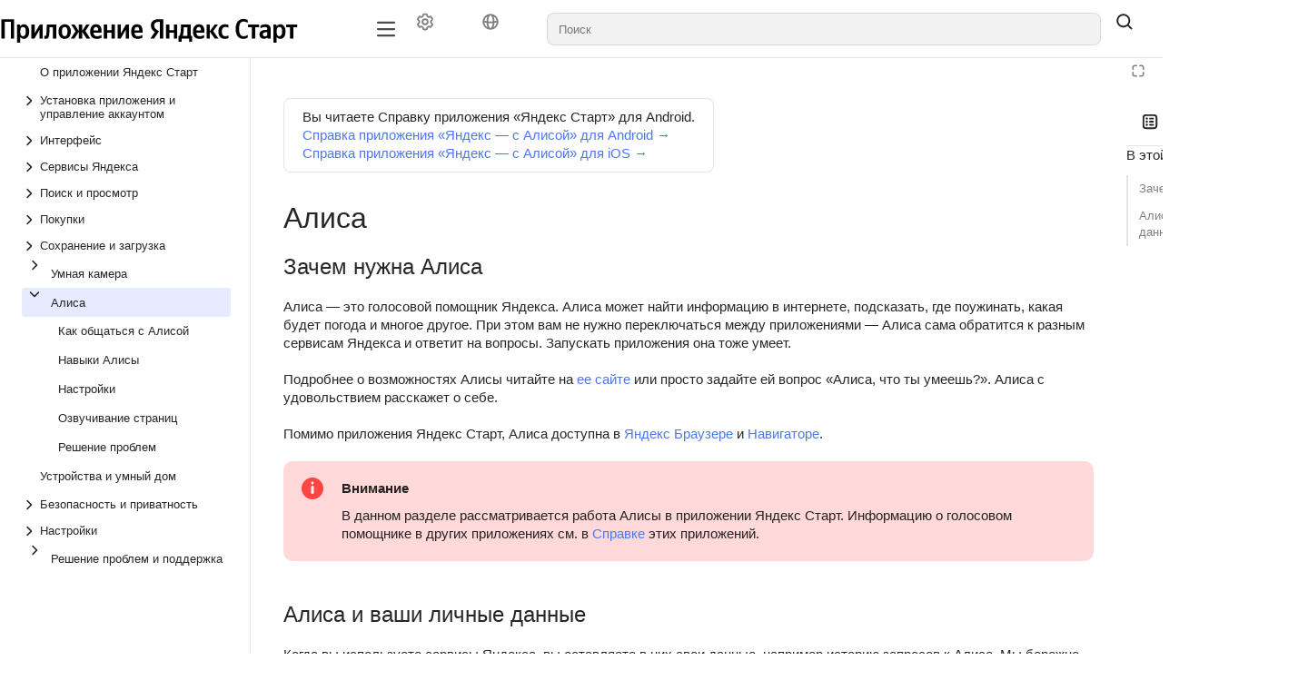

--- FILE ---
content_type: text/html;charset=utf-8
request_url: https://www.yandex.ru/support2/yandex-app-android/ru/alice/about.html
body_size: 104071
content:
<!DOCTYPE html><html lang="ru" dir="ltr" class="desktop"><head><base href="https://www.yandex.ru/support2/yandex-app-android/"/><meta http-equiv="content-security-policy" content="default-src &#x27;none&#x27;; img-src https://center.yandex-team.ru &#x27;self&#x27; data: https://yastatic.net/q/logoaas/v2/%2525D0%25259F%2525D1%252580%2525D0%2525B8%2525D0%2525BB%2525D0%2525BE%2525D0%2525B6%2525D0%2525B5%2525D0%2525BD%2525D0%2525B8%2525D0%2525B5%252520%2525D0%2525AF%2525D0%2525BD%2525D0%2525B4%2525D0%2525B5%2525D0%2525BA%2525D1%252581%252520%2525D0%2525A1%2525D1%252582%2525D0%2525B0%2525D1%252580%2525D1%252582.svg https://yastatic.net/s3/locdoc/static/support/_/favicon.ico api-maps.yandex.ru avatars.mds.yandex.net files.messenger.alpha.yandex.net *.storage.yandex.net *.s3.mds.yandex.net s3.mds.yandex.net *.s3.yandex.net storage.yandexcloud.net yastatic.net static-maps.yandex.ru mc.yandex.com md.yandex.ru yastat.net mc.webvisor.com mc.webvisor.org mc.yandex.ru mc.yandex.cloud mc.admetrica.ru; media-src &#x27;self&#x27; data: storage.cloud-preprod.yandex.net storage.yandexcloud.net *.storage.yandex.net frontend.vh.yandex.ru yastatic.net yastat.net; font-src https://yastatic.net &#x27;self&#x27; data: storage.yandexcloud.net fonts.googleapis.com fonts.gstatic.com yastatic.net yastat.net; connect-src https://browserweb.s3.mdst.yandex.net https://search.yandex-team.ru https://backoffice-api.yandex-team.ru &#x27;self&#x27; wss: https://*.google-analytics.com yastatic.net api.partner.market.yandex.ru partner.yandex.ru uaas.yandex.ru mc.yandex.com https://mc.yandex.ru yandexmetrica.com:* wss://mc.yandex.ru mc.webvisor.com mc.webvisor.org mc.yandex.ru mc.yandex.cloud mc.admetrica.ru https://yandex.ru https://yandex.com; script-src https://yastatic.net &#x27;self&#x27; https://*.googletagmanager.com https://*.google.com api-maps.yandex.ru *.maps.yandex.net yastat.net yastatic.net abt.s3.yandex.net &#x27;unsafe-inline&#x27; &#x27;unsafe-eval&#x27; &#x27;nonce-D6u4TOvV0p1sQ/ow9EAFbQ==&#x27; mc.yandex.ru mc.webvisor.com mc.webvisor.org mc.yandex.cloud; style-src &#x27;self&#x27; storage.yandexcloud.net &#x27;unsafe-inline&#x27; yastatic.net yastat.net; frame-src https://expert.yandex.ru &#x27;self&#x27; https://*.googletagmanager.com self forms.yandex.ru forms.yandex.com forms.yandex.com.tr forms.yandex.kz yandex.ru *.yandex.net datalens.yandex jsfiddle.net frontend.vh.yandex.ru yastatic.net mc.yandex.com autofill.yandex.ru blob: mc.yandex.ru mc.yandex.md; script-src-elem https://yastatic.net &#x27;self&#x27; &#x27;unsafe-inline&#x27; https://*.googletagmanager.com https://*.google.com api-maps.yandex.ru *.maps.yandex.net yastat.net yastatic.net mc.yandex.ru mc.yandex.com abt.s3.yandex.net https://mc.yandex.ru; child-src &#x27;self&#x27; blob: mc.yandex.ru; frame-ancestors webvisor.com *.webvisor.com http://webvisor.com http://*.webvisor.com;"/><meta charSet="utf-8"/><meta name="viewport" content="width=device-width, initial-scale=1.0"/><link rel="icon" type="image/png" sizes="24x24 48x48" href="https://yastatic.net/s3/locdoc/static/support/_/favicon.ico"/><meta content="ru en" name="langs"/><meta content="ru" name="lang"/><link rel="alternate" type="application/rss+xml" href="/feed.rss"/><link rel="alternate" type="application/atom+xml" href="/feed.atom"/><link rel="stylesheet" href="https://storage.yandexcloud.net/docs-external/styles/katex/0.16.9/katex.min.css"/><title data-react-helmet="true">О приложении Яндекс Старт</title><meta data-react-helmet="true" name="generator" content="Diplodoc Platform v5.17.2"/><meta data-react-helmet="true" itemProp="name" content="О приложении Яндекс Старт"/><meta data-react-helmet="true" itemProp="description" content=" Вы читаете Справку приложения «Яндекс Старт» для Android. Справка приложения «Яндекс — с Алисой» для Android →."/><meta data-react-helmet="true" property="og:type" content="article"/><meta data-react-helmet="true" property="og:url" content="ru/alice/about.html"/><meta data-react-helmet="true" property="og:title" content="О приложении Яндекс Старт"/><meta data-react-helmet="true" property="og:description" content=" Вы читаете Справку приложения «Яндекс Старт» для Android. Справка приложения «Яндекс — с Алисой» для Android →."/><meta data-react-helmet="true" property="og:locale" content="ru_RU"/><meta data-react-helmet="true" name="twitter:card" content="summary_large_image"/><meta data-react-helmet="true" name="twitter:title" content="О приложении Яндекс Старт"/><meta data-react-helmet="true" name="twitter:description" content=" Вы читаете Справку приложения «Яндекс Старт» для Android. Справка приложения «Яндекс — с Алисой» для Android →."/><meta data-react-helmet="true" property="share:subtitle" content="О приложении Яндекс Старт"/><meta data-react-helmet="true" property="share:content_icon" content="support-yandex-app-android"/><meta data-react-helmet="true" property="share:title" content=""/><meta data-react-helmet="true" name="description" content=" Вы читаете Справку приложения «Яндекс Старт» для Android. Справка приложения «Яндекс — с Алисой» для Android →."/><link data-react-helmet="true" rel="canonical" href="ru/alice/about"/><link data-react-helmet="true" rel="alternate" hrefLang="ru" href="ru/alice/about"/><link rel="preload" type="text/css" href="https://yastatic.net/s3/cloud/docs-viewer-external/static/freeze/ru/runtime.c21cd14f.js" as="script"/><link rel="preload" type="text/css" href="https://yastatic.net/s3/cloud/docs-viewer-external/static/freeze/ru/vendor.8ba30419.js" as="script"/><link rel="preload" type="text/css" href="https://yastatic.net/s3/cloud/docs-viewer-external/static/freeze/ru/common.58313369.js" as="script"/><link rel="preload" type="text/css" href="https://yastatic.net/s3/cloud/docs-viewer-external/static/freeze/ru/init.a63ae196.js" as="script"/><link rel="stylesheet" type="text/css" href="https://yastatic.net/s3/cloud/docs-viewer-external/static/freeze/ru/vendor.8ba30419.css"/><link rel="stylesheet" type="text/css" href="https://yastatic.net/s3/cloud/docs-viewer-external/static/freeze/ru/common.58313369.css"/></head><body tabindex="-1" class="g-root g-root_theme_light dc-root_wide-format"><div id="app"><div id="dc-widgets" class="dc-widgets"></div><div class="document-mode"><div class="g-root g-root_theme_light pc-page-constructor"><div class="pc-page-constructor__wrapper"><div class="pc-layout"><div class="pc-Grid pc-navigation pc-navigation_with-border pc-layout__navigation"><div class="container-fluid "><div class="row"><div class="col"><nav><div class="pc-desktop-navigation__wrapper"><div class="pc-desktop-navigation__left"><a class="pc-logo pc-desktop-navigation__logo" href="./"><picture><img alt="Иконка лого" class="pc-logo__icon" src="https://yastatic.net/q/logoaas/v2/%D0%9F%D1%80%D0%B8%D0%BB%D0%BE%D0%B6%D0%B5%D0%BD%D0%B8%D0%B5%20%D0%AF%D0%BD%D0%B4%D0%B5%D0%BA%D1%81%20%D0%A1%D1%82%D0%B0%D1%80%D1%82.svg?size=48"/></picture><span class="pc-logo__text"></span></a></div><div class="pc-desktop-navigation__navigation-container"><div class="pc-overflow-scroller__container"><div class="pc-overflow-scroller pc-desktop-navigation__navigation"><div class="pc-overflow-scroller__wrapper" style="left:0"><ul class="pc-desktop-navigation__links"></ul></div></div></div></div><div class="pc-desktop-navigation__right"><div class="pc-desktop-navigation__mobile-navigation-container"><div class="pc-overflow-scroller__container"><div class="pc-overflow-scroller pc-desktop-navigation__mobile-navigation"><div class="pc-overflow-scroller__wrapper" style="left:0"><ul class="pc-desktop-navigation__mobile-buttons"><li class="pc-navigation-item pc-navigation-item_menu-layout_dropdown pc-desktop-navigation__item"><div class="HeaderControls"><div class="HeaderControls__project-controls HeaderControls__project-controls_has-search"><div class="dc-controls HeaderControls__controls"><button class="g-button g-button_view_flat-secondary g-button_size_l g-button_pin_round-round dc-control HeaderControls__control" aria-label="Настройки" tabindex="0" type="button"><span class="g-button__icon"><span class="g-button__icon-inner"><svg xmlns="http://www.w3.org/2000/svg" width="20" height="20" fill="none" viewBox="0 0 16 16"><path fill="currentColor" fill-rule="evenodd" d="M7.199 2H8.8a.2.2 0 0 1 .2.2c0 1.808 1.958 2.939 3.524 2.034a.2.2 0 0 1 .271.073l.802 1.388a.2.2 0 0 1-.073.272c-1.566.904-1.566 3.164 0 4.069a.2.2 0 0 1 .073.271l-.802 1.388a.2.2 0 0 1-.271.073C10.958 10.863 9 11.993 9 13.8a.2.2 0 0 1-.199.2H7.2a.2.2 0 0 1-.2-.2c0-1.808-1.958-2.938-3.524-2.034a.2.2 0 0 1-.272-.073l-.8-1.388a.2.2 0 0 1 .072-.271c1.566-.905 1.566-3.165 0-4.07a.2.2 0 0 1-.073-.27l.801-1.389a.2.2 0 0 1 .272-.072C5.042 5.138 7 4.007 7 2.199c0-.11.089-.199.199-.199M5.5 2.2c0-.94.76-1.7 1.699-1.7H8.8c.94 0 1.7.76 1.7 1.7a.85.85 0 0 0 1.274.735 1.7 1.7 0 0 1 2.32.622l.802 1.388c.469.813.19 1.851-.622 2.32a.85.85 0 0 0 0 1.472 1.7 1.7 0 0 1 .622 2.32l-.802 1.388a1.7 1.7 0 0 1-2.32.622.85.85 0 0 0-1.274.735c0 .939-.76 1.7-1.699 1.7H7.2a1.7 1.7 0 0 1-1.699-1.7.85.85 0 0 0-1.274-.735 1.7 1.7 0 0 1-2.32-.622l-.802-1.388a1.7 1.7 0 0 1 .622-2.32.85.85 0 0 0 0-1.471 1.7 1.7 0 0 1-.622-2.32l.801-1.389a1.7 1.7 0 0 1 2.32-.622A.85.85 0 0 0 5.5 2.2m4 5.8a1.5 1.5 0 1 1-3 0 1.5 1.5 0 0 1 3 0M11 8a3 3 0 1 1-6 0 3 3 0 0 1 6 0" clip-rule="evenodd"></path></svg></span></span></button><button class="g-button g-button_view_flat-secondary g-button_size_l g-button_pin_round-round dc-control HeaderControls__control" aria-label="Язык" tabindex="0" type="button"><span class="g-button__icon"><span class="g-button__icon-inner"><svg xmlns="http://www.w3.org/2000/svg" width="20" height="20" fill="none" viewBox="0 0 16 16"><path fill="currentColor" fill-rule="evenodd" d="M9.208 12.346c-.485 1-.953 1.154-1.208 1.154s-.723-.154-1.208-1.154c-.372-.768-.647-1.858-.749-3.187a21 21 0 0 0 3.914 0c-.102 1.329-.377 2.419-.75 3.187m.788-4.699C9.358 7.714 8.69 7.75 8 7.75s-1.358-.036-1.996-.103c.037-1.696.343-3.075.788-3.993C7.277 2.654 7.745 2.5 8 2.5s.723.154 1.208 1.154c.445.918.75 2.297.788 3.993m1.478 1.306c-.085 1.516-.375 2.848-.836 3.874a5.5 5.5 0 0 0 2.843-4.364c-.621.199-1.295.364-2.007.49m1.918-2.043c-.572.204-1.21.379-1.901.514-.056-1.671-.354-3.14-.853-4.251a5.5 5.5 0 0 1 2.754 3.737m-8.883.514c.056-1.671.354-3.14.853-4.251A5.5 5.5 0 0 0 2.608 6.91c.572.204 1.21.379 1.901.514M2.52 8.463a5.5 5.5 0 0 0 2.843 4.364c-.46-1.026-.75-2.358-.836-3.874a15.5 15.5 0 0 1-2.007-.49M15 8A7 7 0 1 0 1 8a7 7 0 0 0 14 0" clip-rule="evenodd"></path></svg></span></span></button></div></div><div class="dc-search-suggest__wrapper"><a href="#" hidden="" aria-hidden="true"></a><span class="g-text-input g-text-input_view_normal g-text-input_size_l g-text-input_pin_round-round dc-search-input__input dc-search-suggest SearchSuggest__suggest"><span class="g-text-input__content"><input role="combobox" aria-autocomplete="list" aria-controls="dc-popup-122049" aria-expanded="false" class="g-text-input__control g-text-input__control_type_input" id="dc-122049-input" placeholder="Поиск" autoComplete="off" value=""/></span></span></div><button class="g-button g-button_view_flat g-button_size_l g-button_pin_round-round SearchSuggest__search-button" tabindex="0" type="button"><span class="g-button__icon"><span class="g-button__icon-inner"><svg xmlns="http://www.w3.org/2000/svg" width="20" height="20" fill="none" viewBox="0 0 16 16"><path fill="currentColor" fill-rule="evenodd" d="M11.5 7a4.5 4.5 0 1 1-9 0 4.5 4.5 0 0 1 9 0m-.82 4.74a6 6 0 1 1 1.06-1.06l2.79 2.79a.75.75 0 1 1-1.06 1.06z" clip-rule="evenodd"></path></svg></span></span></button></div></li></ul></div></div></div></div><button type="button" aria-label="Лейбл кнопки" class="pc-control pc-control_size_l pc-control_theme_primary pc-mobile-menu-button"><svg xmlns="http://www.w3.org/2000/svg" xmlns:xlink="http://www.w3.org/1999/xlink" width="24" height="24" class="g-icon" fill="currentColor" stroke="none" data-qa="icon-test-id" aria-hidden="true"><svg xmlns="http://www.w3.org/2000/svg" fill="none" viewBox="0 0 16 16"><path fill="currentColor" fill-rule="evenodd" d="M1.25 3.25A.75.75 0 0 1 2 2.5h12A.75.75 0 0 1 14 4H2a.75.75 0 0 1-.75-.75m0 4.75A.75.75 0 0 1 2 7.25h12a.75.75 0 0 1 0 1.5H2A.75.75 0 0 1 1.25 8M2 12a.75.75 0 0 0 0 1.5h12a.75.75 0 0 0 0-1.5z" clip-rule="evenodd"></path></svg></svg></button><ul class="pc-desktop-navigation__buttons"><li class="pc-navigation-item pc-navigation-item_menu-layout_desktop pc-desktop-navigation__item"><div class="HeaderControls"><div class="HeaderControls__project-controls HeaderControls__project-controls_has-search"><div class="dc-controls HeaderControls__controls"><button class="g-button g-button_view_flat-secondary g-button_size_l g-button_pin_round-round dc-control HeaderControls__control" aria-label="Настройки" tabindex="0" type="button"><span class="g-button__icon"><span class="g-button__icon-inner"><svg xmlns="http://www.w3.org/2000/svg" width="20" height="20" fill="none" viewBox="0 0 16 16"><path fill="currentColor" fill-rule="evenodd" d="M7.199 2H8.8a.2.2 0 0 1 .2.2c0 1.808 1.958 2.939 3.524 2.034a.2.2 0 0 1 .271.073l.802 1.388a.2.2 0 0 1-.073.272c-1.566.904-1.566 3.164 0 4.069a.2.2 0 0 1 .073.271l-.802 1.388a.2.2 0 0 1-.271.073C10.958 10.863 9 11.993 9 13.8a.2.2 0 0 1-.199.2H7.2a.2.2 0 0 1-.2-.2c0-1.808-1.958-2.938-3.524-2.034a.2.2 0 0 1-.272-.073l-.8-1.388a.2.2 0 0 1 .072-.271c1.566-.905 1.566-3.165 0-4.07a.2.2 0 0 1-.073-.27l.801-1.389a.2.2 0 0 1 .272-.072C5.042 5.138 7 4.007 7 2.199c0-.11.089-.199.199-.199M5.5 2.2c0-.94.76-1.7 1.699-1.7H8.8c.94 0 1.7.76 1.7 1.7a.85.85 0 0 0 1.274.735 1.7 1.7 0 0 1 2.32.622l.802 1.388c.469.813.19 1.851-.622 2.32a.85.85 0 0 0 0 1.472 1.7 1.7 0 0 1 .622 2.32l-.802 1.388a1.7 1.7 0 0 1-2.32.622.85.85 0 0 0-1.274.735c0 .939-.76 1.7-1.699 1.7H7.2a1.7 1.7 0 0 1-1.699-1.7.85.85 0 0 0-1.274-.735 1.7 1.7 0 0 1-2.32-.622l-.802-1.388a1.7 1.7 0 0 1 .622-2.32.85.85 0 0 0 0-1.471 1.7 1.7 0 0 1-.622-2.32l.801-1.389a1.7 1.7 0 0 1 2.32-.622A.85.85 0 0 0 5.5 2.2m4 5.8a1.5 1.5 0 1 1-3 0 1.5 1.5 0 0 1 3 0M11 8a3 3 0 1 1-6 0 3 3 0 0 1 6 0" clip-rule="evenodd"></path></svg></span></span></button><button class="g-button g-button_view_flat-secondary g-button_size_l g-button_pin_round-round dc-control HeaderControls__control" aria-label="Язык" tabindex="0" type="button"><span class="g-button__icon"><span class="g-button__icon-inner"><svg xmlns="http://www.w3.org/2000/svg" width="20" height="20" fill="none" viewBox="0 0 16 16"><path fill="currentColor" fill-rule="evenodd" d="M9.208 12.346c-.485 1-.953 1.154-1.208 1.154s-.723-.154-1.208-1.154c-.372-.768-.647-1.858-.749-3.187a21 21 0 0 0 3.914 0c-.102 1.329-.377 2.419-.75 3.187m.788-4.699C9.358 7.714 8.69 7.75 8 7.75s-1.358-.036-1.996-.103c.037-1.696.343-3.075.788-3.993C7.277 2.654 7.745 2.5 8 2.5s.723.154 1.208 1.154c.445.918.75 2.297.788 3.993m1.478 1.306c-.085 1.516-.375 2.848-.836 3.874a5.5 5.5 0 0 0 2.843-4.364c-.621.199-1.295.364-2.007.49m1.918-2.043c-.572.204-1.21.379-1.901.514-.056-1.671-.354-3.14-.853-4.251a5.5 5.5 0 0 1 2.754 3.737m-8.883.514c.056-1.671.354-3.14.853-4.251A5.5 5.5 0 0 0 2.608 6.91c.572.204 1.21.379 1.901.514M2.52 8.463a5.5 5.5 0 0 0 2.843 4.364c-.46-1.026-.75-2.358-.836-3.874a15.5 15.5 0 0 1-2.007-.49M15 8A7 7 0 1 0 1 8a7 7 0 0 0 14 0" clip-rule="evenodd"></path></svg></span></span></button></div></div><div class="dc-search-suggest__wrapper"><a href="#" hidden="" aria-hidden="true"></a><span class="g-text-input g-text-input_view_normal g-text-input_size_l g-text-input_pin_round-round dc-search-input__input dc-search-suggest SearchSuggest__suggest"><span class="g-text-input__content"><input role="combobox" aria-autocomplete="list" aria-controls="dc-popup-122050" aria-expanded="false" class="g-text-input__control g-text-input__control_type_input" id="dc-122050-input" placeholder="Поиск" autoComplete="off" value=""/></span></span></div><button class="g-button g-button_view_flat g-button_size_l g-button_pin_round-round SearchSuggest__search-button" tabindex="0" type="button"><span class="g-button__icon"><span class="g-button__icon-inner"><svg xmlns="http://www.w3.org/2000/svg" width="20" height="20" fill="none" viewBox="0 0 16 16"><path fill="currentColor" fill-rule="evenodd" d="M11.5 7a4.5 4.5 0 1 1-9 0 4.5 4.5 0 0 1 9 0m-.82 4.74a6 6 0 1 1 1.06-1.06l2.79 2.79a.75.75 0 1 1-1.06 1.06z" clip-rule="evenodd"></path></svg></span></span></button></div></li></ul></div></div></nav></div></div></div></div><main class="pc-layout__content"><div class="pc-Grid"><div class="container-fluid "><div class="row pc-constructor-row"><div class="col"><div class="col col-reset pc-block-base pc-block-base_reset-paddings pc-block-base_indentTop_0 pc-block-base_indentBottom_0 pc-constructor-block pc-constructor-block_type_page"><div class="Layout"><div class="Layout__header"></div><div class="Layout__body"><div class="Layout__content"><div></div><div class="document-mode"><div class="dc-doc-layout dc-doc-page"><div class="dc-doc-layout__mobile-only"></div><div class="dc-doc-layout__left"><div class="dc-doc-layout__toc"><nav class="dc-toc"><div class="dc-toc__content dc-toc__content_offset_top"><ul class="dc-toc__list" aria-labelledby="g-uniq-60956"><li id="578fc125ccc75e6f1b513dc0c7525568" class="dc-toc__list-item dc-toc__list-item_main"><a href="ru/" target="_self" class="dc-toc-item__link" data-router-shallow="true"><div class="dc-toc-item__text dc-toc-item__text_clicable dc-toc-item__text-block"><span>О приложении Яндекс Старт<!-- --> </span></div></a></li><li id="7b0db3ac1d9ae48302d53b1d6986baea" class="dc-toc__list-item dc-toc__list-item_main"><button class="dc-toc-item__text dc-toc-item__text_clicable dc-toc-item__text-block" aria-expanded="false" aria-label="Выпадающий список Установка приложения и управление аккаунтом"><svg xmlns="http://www.w3.org/2000/svg" width="16" height="16" fill="none" viewBox="0 0 16 16" class="dc-toggle-arrow dc-toggle-arrow_type_horizontal dc-toggle-arrow_thin dc-toc-item__icon"><path fill="currentColor" fill-rule="evenodd" d="M5.47 13.03a.75.75 0 0 1 0-1.06L9.44 8 5.47 4.03a.75.75 0 0 1 1.06-1.06l4.5 4.5a.75.75 0 0 1 0 1.06l-4.5 4.5a.75.75 0 0 1-1.06 0" clip-rule="evenodd"></path></svg><span>Установка приложения и управление аккаунтом<!-- --> </span></button></li><li id="23413e1a3d43db1e612fa15279459c85" class="dc-toc__list-item dc-toc__list-item_main"><button class="dc-toc-item__text dc-toc-item__text_clicable dc-toc-item__text-block" aria-expanded="false" aria-label="Выпадающий список Интерфейс"><svg xmlns="http://www.w3.org/2000/svg" width="16" height="16" fill="none" viewBox="0 0 16 16" class="dc-toggle-arrow dc-toggle-arrow_type_horizontal dc-toggle-arrow_thin dc-toc-item__icon"><path fill="currentColor" fill-rule="evenodd" d="M5.47 13.03a.75.75 0 0 1 0-1.06L9.44 8 5.47 4.03a.75.75 0 0 1 1.06-1.06l4.5 4.5a.75.75 0 0 1 0 1.06l-4.5 4.5a.75.75 0 0 1-1.06 0" clip-rule="evenodd"></path></svg><span>Интерфейс<!-- --> </span></button></li><li id="dc55471b2cca9405a3d96dfd8914ef9f" class="dc-toc__list-item dc-toc__list-item_main"><button class="dc-toc-item__text dc-toc-item__text_clicable dc-toc-item__text-block" aria-expanded="false" aria-label="Выпадающий список Сервисы Яндекса"><svg xmlns="http://www.w3.org/2000/svg" width="16" height="16" fill="none" viewBox="0 0 16 16" class="dc-toggle-arrow dc-toggle-arrow_type_horizontal dc-toggle-arrow_thin dc-toc-item__icon"><path fill="currentColor" fill-rule="evenodd" d="M5.47 13.03a.75.75 0 0 1 0-1.06L9.44 8 5.47 4.03a.75.75 0 0 1 1.06-1.06l4.5 4.5a.75.75 0 0 1 0 1.06l-4.5 4.5a.75.75 0 0 1-1.06 0" clip-rule="evenodd"></path></svg><span>Сервисы Яндекса<!-- --> </span></button></li><li id="2153ecdf34ce092c1704bd836099cd0e" class="dc-toc__list-item dc-toc__list-item_main"><button class="dc-toc-item__text dc-toc-item__text_clicable dc-toc-item__text-block" aria-expanded="false" aria-label="Выпадающий список Поиск и просмотр"><svg xmlns="http://www.w3.org/2000/svg" width="16" height="16" fill="none" viewBox="0 0 16 16" class="dc-toggle-arrow dc-toggle-arrow_type_horizontal dc-toggle-arrow_thin dc-toc-item__icon"><path fill="currentColor" fill-rule="evenodd" d="M5.47 13.03a.75.75 0 0 1 0-1.06L9.44 8 5.47 4.03a.75.75 0 0 1 1.06-1.06l4.5 4.5a.75.75 0 0 1 0 1.06l-4.5 4.5a.75.75 0 0 1-1.06 0" clip-rule="evenodd"></path></svg><span>Поиск и просмотр<!-- --> </span></button></li><li id="f537243a0d3cd2a00637e33af61912ec" class="dc-toc__list-item dc-toc__list-item_main"><button class="dc-toc-item__text dc-toc-item__text_clicable dc-toc-item__text-block" aria-expanded="false" aria-label="Выпадающий список Покупки"><svg xmlns="http://www.w3.org/2000/svg" width="16" height="16" fill="none" viewBox="0 0 16 16" class="dc-toggle-arrow dc-toggle-arrow_type_horizontal dc-toggle-arrow_thin dc-toc-item__icon"><path fill="currentColor" fill-rule="evenodd" d="M5.47 13.03a.75.75 0 0 1 0-1.06L9.44 8 5.47 4.03a.75.75 0 0 1 1.06-1.06l4.5 4.5a.75.75 0 0 1 0 1.06l-4.5 4.5a.75.75 0 0 1-1.06 0" clip-rule="evenodd"></path></svg><span>Покупки<!-- --> </span></button></li><li id="38c583707b30600637518be4d7a6ceae" class="dc-toc__list-item dc-toc__list-item_main"><button class="dc-toc-item__text dc-toc-item__text_clicable dc-toc-item__text-block" aria-expanded="false" aria-label="Выпадающий список Сохранение и загрузка"><svg xmlns="http://www.w3.org/2000/svg" width="16" height="16" fill="none" viewBox="0 0 16 16" class="dc-toggle-arrow dc-toggle-arrow_type_horizontal dc-toggle-arrow_thin dc-toc-item__icon"><path fill="currentColor" fill-rule="evenodd" d="M5.47 13.03a.75.75 0 0 1 0-1.06L9.44 8 5.47 4.03a.75.75 0 0 1 1.06-1.06l4.5 4.5a.75.75 0 0 1 0 1.06l-4.5 4.5a.75.75 0 0 1-1.06 0" clip-rule="evenodd"></path></svg><span>Сохранение и загрузка<!-- --> </span></button></li><li id="11c07814912bd0b384e56473dd292c21" class="dc-toc__list-item dc-toc__list-item_main"><div class="dc-toc-item__wrapper dc-toc-item__text dc-toc-item__text_clicable"><button class="g-button g-button_view_flat g-button_size_xs g-button_pin_round-round dc-toc-item__arrow" aria-label="Выпадающий список Умная камера" tabindex="0" type="button"><span class="g-button__icon"><span class="g-button__icon-inner"><svg xmlns="http://www.w3.org/2000/svg" width="16" height="16" fill="none" viewBox="0 0 16 16" class="dc-toggle-arrow dc-toggle-arrow_type_horizontal dc-toggle-arrow_thin dc-toc-item__icon"><path fill="currentColor" fill-rule="evenodd" d="M5.47 13.03a.75.75 0 0 1 0-1.06L9.44 8 5.47 4.03a.75.75 0 0 1 1.06-1.06l4.5 4.5a.75.75 0 0 1 0 1.06l-4.5 4.5a.75.75 0 0 1-1.06 0" clip-rule="evenodd"></path></svg></span></span></button><a href="ru/app/smart-camera" target="_self" class="dc-toc-item__link" aria-expanded="false" data-router-shallow="true"><span class="dc-toc-item__text"><span>Умная камера<!-- --> </span></span></a></div></li><li id="1fcf3de35a9f7b32f83bb2b037b27851" class="dc-toc__list-item dc-toc__list-item_main dc-toc__list-item_active dc-toc__list-item_opened"><div class="dc-toc-item__wrapper dc-toc-item__text dc-toc-item__text_clicable dc-toc-item__text_active"><button class="g-button g-button_view_flat g-button_size_xs g-button_pin_round-round dc-toc-item__arrow" aria-label="Выпадающий список Алиса" tabindex="0" type="button"><span class="g-button__icon"><span class="g-button__icon-inner"><svg xmlns="http://www.w3.org/2000/svg" width="16" height="16" fill="none" viewBox="0 0 16 16" class="dc-toggle-arrow dc-toggle-arrow_type_horizontal dc-toggle-arrow_open dc-toggle-arrow_thin dc-toc-item__icon"><path fill="currentColor" fill-rule="evenodd" d="M5.47 13.03a.75.75 0 0 1 0-1.06L9.44 8 5.47 4.03a.75.75 0 0 1 1.06-1.06l4.5 4.5a.75.75 0 0 1 0 1.06l-4.5 4.5a.75.75 0 0 1-1.06 0" clip-rule="evenodd"></path></svg></span></span></button><a href="ru/alice/about" target="_self" class="dc-toc-item__link" aria-expanded="true" aria-current="true" data-router-shallow="true"><span class="dc-toc-item__text"><span>Алиса<!-- --> </span></span></a></div><ul class="dc-toc__list" aria-labelledby="g-uniq-60956"><li id="bde9e77b080d6b59238ef688b37f9e7a" class="dc-toc__list-item"><a href="ru/alice/talking" target="_self" class="dc-toc-item__link" data-router-shallow="true"><div class="dc-toc-item__text dc-toc-item__text_clicable dc-toc-item__text-block"><span>Как общаться с Алисой<!-- --> </span></div></a></li><li id="658b1f82cd7a2da66d035f2741aa1f17" class="dc-toc__list-item"><a href="ru/alice/skills" target="_self" class="dc-toc-item__link" data-router-shallow="true"><div class="dc-toc-item__text dc-toc-item__text_clicable dc-toc-item__text-block"><span>Навыки Алисы<!-- --> </span></div></a></li><li id="8cf512670f63fe82ab37c0f16bfc718c" class="dc-toc__list-item"><a href="ru/alice/install" target="_self" class="dc-toc-item__link" data-router-shallow="true"><div class="dc-toc-item__text dc-toc-item__text_clicable dc-toc-item__text-block"><span>Настройки<!-- --> </span></div></a></li><li id="99818eb100403e38018ef383584676c3" class="dc-toc__list-item"><a href="ru/alice/pronouncing" target="_self" class="dc-toc-item__link" data-router-shallow="true"><div class="dc-toc-item__text dc-toc-item__text_clicable dc-toc-item__text-block"><span>Озвучивание страниц<!-- --> </span></div></a></li><li id="60dd878e87e3b270b457a0683b84f49b" class="dc-toc__list-item"><a href="ru/alice/troubleshooting" target="_self" class="dc-toc-item__link" data-router-shallow="true"><div class="dc-toc-item__text dc-toc-item__text_clicable dc-toc-item__text-block"><span>Решение проблем<!-- --> </span></div></a></li></ul></li><li id="267179a1491e671e62eb5f8498880f95" class="dc-toc__list-item dc-toc__list-item_main"><a href="ru/devices/devices" target="_self" class="dc-toc-item__link" data-router-shallow="true"><div class="dc-toc-item__text dc-toc-item__text_clicable dc-toc-item__text-block"><span>Устройства и умный дом<!-- --> </span></div></a></li><li id="d681ac34cc543347989c2f306fe583a1" class="dc-toc__list-item dc-toc__list-item_main"><button class="dc-toc-item__text dc-toc-item__text_clicable dc-toc-item__text-block" aria-expanded="false" aria-label="Выпадающий список Безопасность и приватность"><svg xmlns="http://www.w3.org/2000/svg" width="16" height="16" fill="none" viewBox="0 0 16 16" class="dc-toggle-arrow dc-toggle-arrow_type_horizontal dc-toggle-arrow_thin dc-toc-item__icon"><path fill="currentColor" fill-rule="evenodd" d="M5.47 13.03a.75.75 0 0 1 0-1.06L9.44 8 5.47 4.03a.75.75 0 0 1 1.06-1.06l4.5 4.5a.75.75 0 0 1 0 1.06l-4.5 4.5a.75.75 0 0 1-1.06 0" clip-rule="evenodd"></path></svg><span>Безопасность и приватность<!-- --> </span></button></li><li id="a483f02db27df713a841e31194a3385e" class="dc-toc__list-item dc-toc__list-item_main"><button class="dc-toc-item__text dc-toc-item__text_clicable dc-toc-item__text-block" aria-expanded="false" aria-label="Выпадающий список Настройки"><svg xmlns="http://www.w3.org/2000/svg" width="16" height="16" fill="none" viewBox="0 0 16 16" class="dc-toggle-arrow dc-toggle-arrow_type_horizontal dc-toggle-arrow_thin dc-toc-item__icon"><path fill="currentColor" fill-rule="evenodd" d="M5.47 13.03a.75.75 0 0 1 0-1.06L9.44 8 5.47 4.03a.75.75 0 0 1 1.06-1.06l4.5 4.5a.75.75 0 0 1 0 1.06l-4.5 4.5a.75.75 0 0 1-1.06 0" clip-rule="evenodd"></path></svg><span>Настройки<!-- --> </span></button></li><li id="9dd6a3baefc07b2e1c3e43c6e7f99d93" class="dc-toc__list-item dc-toc__list-item_main"><div class="dc-toc-item__wrapper dc-toc-item__text dc-toc-item__text_clicable"><button class="g-button g-button_view_flat g-button_size_xs g-button_pin_round-round dc-toc-item__arrow" aria-label="Выпадающий список Решение проблем и поддержка" tabindex="0" type="button"><span class="g-button__icon"><span class="g-button__icon-inner"><svg xmlns="http://www.w3.org/2000/svg" width="16" height="16" fill="none" viewBox="0 0 16 16" class="dc-toggle-arrow dc-toggle-arrow_type_horizontal dc-toggle-arrow_thin dc-toc-item__icon"><path fill="currentColor" fill-rule="evenodd" d="M5.47 13.03a.75.75 0 0 1 0-1.06L9.44 8 5.47 4.03a.75.75 0 0 1 1.06-1.06l4.5 4.5a.75.75 0 0 1 0 1.06l-4.5 4.5a.75.75 0 0 1-1.06 0" clip-rule="evenodd"></path></svg></span></span></button><a href="ru/troubleshooting/app-problems" target="_self" class="dc-toc-item__link" aria-expanded="false" data-router-shallow="true"><span class="dc-toc-item__text"><span>Решение проблем и поддержка<!-- --> </span></span></a></div></li></ul></div><div class="dc-toc__bottom"><div class="dc-controls"></div></div></nav></div></div><div class="dc-doc-layout__right"><div class="dc-doc-page__aside"><div class="dc-subnavigation__wrapper"><div class="dc-subnavigation dc-subnavigation_visible"><button class="dc-subnavigation__mini-toc-button" type="button"><div class="dc-subnavigation__icon"><svg xmlns="http://www.w3.org/2000/svg" width="20" height="20" fill="none" viewBox="0 0 16 16"><path fill="currentColor" fill-rule="evenodd" d="M4.5 3h7A1.5 1.5 0 0 1 13 4.5v7a1.5 1.5 0 0 1-1.5 1.5h-7A1.5 1.5 0 0 1 3 11.5v-7A1.5 1.5 0 0 1 4.5 3m-3 1.5a3 3 0 0 1 3-3h7a3 3 0 0 1 3 3v7a3 3 0 0 1-3 3h-7a3 3 0 0 1-3-3zm4.75.75a1 1 0 1 1-2 0 1 1 0 0 1 2 0m1 0A.75.75 0 0 1 8 4.5h2.75a.75.75 0 0 1 0 1.5H8a.75.75 0 0 1-.75-.75M5.25 9a1 1 0 1 0 0-2 1 1 0 0 0 0 2m1 1.75a1 1 0 1 1-2 0 1 1 0 0 1 2 0M8 7.25a.75.75 0 0 0 0 1.5h2.75a.75.75 0 0 0 0-1.5zm-.75 3.5A.75.75 0 0 1 8 10h2.75a.75.75 0 0 1 0 1.5H8a.75.75 0 0 1-.75-.75" clip-rule="evenodd"></path></svg></div><span class="dc-subnavigation__title dc-subnavigation__title_single"></span></button><button class="g-button g-button_view_flat g-button_size_xl g-button_pin_round-round dc-subnavigation__share-button dc-share-button" tabindex="0" type="button"><span class="g-button__icon"><span class="g-button__icon-inner"><svg xmlns="http://www.w3.org/2000/svg" width="20" height="20" fill="none" viewBox="0 0 16 16"><path fill="currentColor" fill-rule="evenodd" d="M9 9v2.665a.335.335 0 0 0 .55.257l4.72-3.934a.635.635 0 0 0 0-.976L9.55 3.078a.335.335 0 0 0-.55.257V6H7.5c-1.584 0-3.182.571-4.241 1.692-.9.951-1.549 2.446-1.31 4.723.65-1.026 1.365-1.837 2.201-2.413C5.198 9.279 6.323 9 7.5 9zm-3 1.731c-1.162.396-2.165 1.337-3.151 3.106-.223.4-.64.663-1.098.663-.552 0-1.04-.376-1.143-.917C-.598 7.237 3.678 4.5 7.499 4.5V3.335a1.835 1.835 0 0 1 3.01-1.41l4.722 3.935a2.135 2.135 0 0 1 0 3.28l-4.721 3.935a1.835 1.835 0 0 1-3.01-1.41V10.5c-.533 0-1.03.07-1.5.231" clip-rule="evenodd"></path></svg></span></span></button></div><div class="dc-subnavigation__mini-toc"><nav class="dc-mini-toc" aria-label="Навигация по статье"><h2 class="dc-mini-toc__title">В этой статье<!-- -->:</h2><ul class="dc-mini-toc__sections" aria-label="Содержание текущей статьи"><li data-hash="ru/alice/about#for-what" class="dc-mini-toc__section"><a href="ru/alice/about#for-what" class="dc-mini-toc__section-link" data-router-shallow="true">Зачем нужна Алиса</a></li><li data-hash="ru/alice/about#data" class="dc-mini-toc__section"><a href="ru/alice/about#data" class="dc-mini-toc__section-link" data-router-shallow="true">Алиса и ваши личные данные</a></li></ul><div class="dc-mini-toc__bottom"></div></nav></div></div></div></div><div class="dc-doc-layout__center"><div class="dc-doc-page__controls"><div class="dc-controls"><button class="g-button g-button_view_flat-secondary g-button_size_m g-button_pin_round-round dc-control dc-controls__control" aria-label="Режим чтения" tabindex="0" type="button"><span class="g-button__icon"><span class="g-button__icon-inner"><svg xmlns="http://www.w3.org/2000/svg" width="16" height="16" fill="none" viewBox="0 0 16 16"><path fill="currentColor" fill-rule="evenodd" d="M4.5 3A1.5 1.5 0 0 0 3 4.5v1.75a.75.75 0 0 1-1.5 0V4.5a3 3 0 0 1 3-3h1.75a.75.75 0 0 1 0 1.5zM9 2.25a.75.75 0 0 1 .75-.75h1.75a3 3 0 0 1 3 3v1.75a.75.75 0 0 1-1.5 0V4.5A1.5 1.5 0 0 0 11.5 3H9.75A.75.75 0 0 1 9 2.25M2.25 9a.75.75 0 0 1 .75.75v1.75A1.5 1.5 0 0 0 4.5 13h1.75a.75.75 0 0 1 0 1.5H4.5a3 3 0 0 1-3-3V9.75A.75.75 0 0 1 2.25 9m11.5 0a.75.75 0 0 1 .75.75v1.75a3 3 0 0 1-3 3H9.75a.75.75 0 0 1 0-1.5h1.75a1.5 1.5 0 0 0 1.5-1.5V9.75a.75.75 0 0 1 .75-.75" clip-rule="evenodd"></path></svg></span></span></button><div class="dc-divider-control dc-divider-control_vertical dc-controls__divider"></div><button class="g-button g-button_view_flat-secondary g-button_size_m g-button_pin_round-round dc-control dc-feedback__control dc-feedback__control_view_regular dc-controls__control" aria-label="Статья полезна" tabindex="0" type="button"><span class="g-button__icon"><span class="g-button__icon-inner"><svg xmlns="http://www.w3.org/2000/svg" width="16" height="16" fill="none" viewBox="0 0 16 16"><path fill="currentColor" fill-rule="evenodd" d="m4 7 2.94-5.041a1.932 1.932 0 0 1 3.56 1.378L10.25 4.5 9.93 6h2.94a2 2 0 0 1 1.927 2.535l-.879 3.162A4 4 0 0 1 9.596 14.6L4.5 14zm5.771 6.11-3.863-.455-.379-5.3 2.708-4.64a.432.432 0 0 1 .796.308l-.571 2.663L8.073 7.5h4.796a.5.5 0 0 1 .482.634l-.879 3.162a2.5 2.5 0 0 1-2.7 1.814M2.748 7.447a.75.75 0 1 0-1.496.106l.5 7a.75.75 0 0 0 1.496-.106z" clip-rule="evenodd"></path></svg></span></span></button><button class="g-button g-button_view_flat-secondary g-button_size_m g-button_pin_round-round dc-control dc-feedback__control dc-feedback__control_view_regular dc-controls__control" aria-label="Статья не полезна" tabindex="0" type="button"><span class="g-button__icon"><span class="g-button__icon-inner"><svg xmlns="http://www.w3.org/2000/svg" width="16" height="16" fill="none" viewBox="0 0 16 16"><path fill="currentColor" fill-rule="evenodd" d="m12 9-2.94 5.041a1.932 1.932 0 0 1-3.56-1.378l.25-1.163.321-1.5h-2.94a2 2 0 0 1-1.927-2.535l.879-3.162A4 4 0 0 1 6.404 1.4L11.5 2zM6.229 2.89l3.863.455.379 5.3-2.708 4.64a.432.432 0 0 1-.796-.308l.571-2.663.389-1.814H3.13a.5.5 0 0 1-.482-.634l.879-3.162a2.5 2.5 0 0 1 2.7-1.814m7.023 5.663a.75.75 0 1 0 1.496-.106l-.5-7a.75.75 0 0 0-1.496.106z" clip-rule="evenodd"></path></svg></span></span></button></div></div><div class="dc-doc-page__main"><main class="dc-doc-page__content"><div class="dc-doc-page__page-contributors"></div><div class="dc-doc-page__content-mini-toc yfm"><ul><li><a href="ru/alice/about#for-what">Зачем нужна Алиса</a></li><li><a href="ru/alice/about#data">Алиса и ваши личные данные</a></li></ul></div><div class="dc-doc-page__body dc-doc-page__body_text-size_m yfm"><table>
<tbody>
<tr>
<td>
<p>Вы читаете Справку приложения «Яндекс Старт» для Android.<br>
<a href="https://yandex.ru/support2/yandex-app-android-alice/ru/" target="_blank" rel="noreferrer noopener">Справка приложения «Яндекс — с Алисой» для Android →</a><br>
<a href="https://yandex.ru/support2/yandex-app-ios/ru/" target="_blank" rel="noreferrer noopener">Справка приложения «Яндекс — с Алисой» для iOS →</a></p>
</td>
</tr>
</tbody>
</table>
<h1>Алиса</h1>
<h2 id="for-what"><a href="ru/alice/about#for-what" class="yfm-anchor" aria-hidden="true"></a>Зачем нужна Алиса</h2>
<p>Алиса — это голосовой помощник Яндекса. Алиса может найти информацию в интернете, подсказать, где поужинать, какая будет погода и многое другое. При этом вам не нужно переключаться между приложениями — Алиса сама обратится к разным сервисам Яндекса и ответит на вопросы. Запускать приложения она тоже умеет.</p>
<p>Подробнее о возможностях Алисы читайте на <a href="https://alice.yandex.ru/" target="_blank" rel="noreferrer noopener">ее сайте</a> или просто задайте ей вопрос «Алиса, что ты умеешь?». Алиса с удовольствием расскажет о себе.</p>
<p>Помимо приложения Яндекс Старт, Алиса доступна в <a href="https://mobile.yandex.ru/apps/android/browser/" target="_blank" rel="noreferrer noopener">Яндекс Браузере</a> и <a href="https://mobile.yandex.ru/apps/android/navigator/" target="_blank" rel="noreferrer noopener">Навигаторе</a>.</p>
<div class="yfm-note yfm-accent-alert" note-type="alert"><p class="yfm-note-title">Внимание</p>
<div class="yfm-note-content"><p>В данном разделе рассматривается работа Алисы в приложении Яндекс Старт. Информацию о голосовом помощнике в других приложениях см. в <a href="https://yandex.ru/support/" target="_blank" rel="noreferrer noopener">Справке</a> этих приложений.</p>
</div></div><h2 id="data"><a href="ru/alice/about#data" class="yfm-anchor" aria-hidden="true"></a>Алиса и ваши личные данные</h2>
<p>Когда вы используете сервисы Яндекса, вы оставляете в них свои данные, например историю запросов к Алисе. Мы бережно храним эти данные и хорошо их защищаем: все наши хранилища соответствуют <a href="https://yandex.ru/support/passport/security/soc-2.html" target="_blank" rel="noreferrer noopener">SOC 2</a> — это один из самых надежных международных стандартов.</p>
<p>Управлять личными данными можно на странице <a href="https://passport.yandex.ru/profile/data" target="_blank" rel="noreferrer noopener">Управление данными</a>.</p>
<div class="yfm-tabs" data-diplodoc-group="defaultTabsGroup-1td2jxj4" data-diplodoc-variant="regular">
<div class="yfm-tab-list" role="tablist">
<div data-diplodoc-id="скачать" data-diplodoc-key="%d0%a1%d0%ba%d0%b0%d1%87%d0%b0%d1%82%d1%8c" class="yfm-tab yfm-tab-group active" role="tab" aria-controls="r1cj2x53" aria-selected="true" tabindex="0" data-diplodoc-is-active="true">Скачать</div>
<div data-diplodoc-id="удалить" data-diplodoc-key="%d0%a3%d0%b4%d0%b0%d0%bb%d0%b8%d1%82%d1%8c" class="yfm-tab yfm-tab-group" role="tab" aria-controls="rvxp3919" aria-selected="false" tabindex="-1" data-diplodoc-is-active="false">Удалить</div>
</div>
<div id="r1cj2x53" class="yfm-tab-panel active" role="tabpanel" aria-labelledby="скачать" data-title="Скачать">
<ol>
<li>Откройте страницу <a href="https://passport.yandex.ru/profile/data" target="_blank" rel="noreferrer noopener">Ваши данные на Яндексе</a> и убедитесь, что вы вошли с нужным Яндекс ID.</li>
<li>Нажмите кнопку <strong>Скачать данные</strong>.</li>
<li>Нажмите <strong>Подготовить архив</strong>.</li>
</ol>
<p>По окончании выгрузки архива Яндекс отправит вам письмо, что архив можно скачать. Если у вас нет почты на Яндексе, то о статусе выгрузки вы сможете узнавать только из информации на странице.</p>
<div class="yfm-note yfm-accent-info" note-type="info"><p class="yfm-note-title">Примечание</p>
<div class="yfm-note-content"><p>Архив будет защищен паролем. О том, как получить пароль и открыть архив, читайте в <a href="https://yandex.ru/support/id/data.html#archive" target="_blank" rel="noreferrer noopener">Справке</a> Яндекс ID.</p>
</div></div></div>
<div id="rvxp3919" class="yfm-tab-panel" role="tabpanel" aria-labelledby="удалить" data-title="Удалить">
<ol>
<li>
<p>Откройте страницу <a href="https://passport.yandex.ru/profile/data" target="_blank" rel="noreferrer noopener">Ваши данные на Яндексе</a> и убедитесь, что вы вошли с нужным Яндекс ID.</p>
</li>
<li>
<p>В разделе <strong>Удаление данных</strong> нажмите кнопку с названием сервиса. Откроется список со всеми типами данных, которые Яндекс хранит для этого сервиса.</p>
<div class="yfm-note yfm-accent-info" note-type="info"><p class="yfm-note-title">Примечание</p>
<div class="yfm-note-content"><p>Если нужного сервиса нет в списке, нажмите <strong>Остальные сервисы</strong> внизу списка.</p>
</div></div></li>
<li>
<p>Выберите строку с типом данных.</p>
</li>
<li>
<p>В открывшемся окне нажмите <strong>Удалить</strong>. Если вы передумали удалять данные, нажмите <strong>Отмена</strong>.</p>
</li>
</ol>
<p>После удаления почти все данные сразу станут недоступны. Некоторые виды данных Яндекс будет хранить еще какое-то время, потому что этого требует закон.</p>
<div class="yfm-note yfm-accent-alert" note-type="alert"><p class="yfm-note-title">Внимание</p>
<div class="yfm-note-content"><p>Чтобы ваши контакты снова не синхронизировались с серверами Яндекса, отключите в настройках устройства <a href="ru/app/permissions#permissions-later">доступ к контактной книге</a> для приложения Яндекс Старт.</p>
</div></div></div>
</div>
<a href="ru/content">
  <span class="button">Перейти к оглавлению</span>
</a>
<style scoped>
.button {
  border: none;
  outline: none;
  display: inline-block;
  text-align: center;
  text-decoration: none;
  cursor: pointer;
  font-size: 15px;
  font-family: var(--yc-text-body-font-family);
  padding: 12px 30px;
  border-radius: 10px;
  color: black;
  background-color: #ffdb4d;
  margin-top: 20px;
    }
.button:hover {
  box-shadow: 0 1px 3px rgba(0, 0, 0, 0.2);
  background: #ffd633;
}
.button:active {
  box-shadow: inset 0 1px 3px rgba(0, 0, 0, 0.2);
  text-shadow: 0 1px 3px rgba(0, 0, 0, 0.2);
  background: #ffd633;
}
</style>
</br>
<a href="ru/troubleshooting/app-form">
  <span class="button">Написать в службу поддержки</span>
</a>
<style scoped>
.button {
  border: none;
  outline: none;
  display: inline-block;
  text-align: center;
  text-decoration: none;
  cursor: pointer;
  font-size: 15px;
  font-family: var(--yc-text-body-font-family);
  padding: 12px 30px;
  border-radius: 10px;
  color: black;
  background-color: #ffdb4d;
  margin-top: 20px;
    }
.button:hover {
  box-shadow: 0 1px 3px rgba(0, 0, 0, 0.2);
  background: #ffd633;
}
.button:active {
  box-shadow: inset 0 1px 3px rgba(0, 0, 0, 0.2);
  text-shadow: 0 1px 3px rgba(0, 0, 0, 0.2);
  background: #ffd633;
}
</style>
</div><div class="dc-doc-page__feedback"><div class="dc-feedback__container dc-feedback__container_view_wide"><div class="dc-feedback__container-col dc-feedback__container-col_view_wide"><h3 class="dc-feedback__title dc-feedback__title_view_wide">Была ли статья полезна?</h3><div class="dc-feedback__controls dc-feedback__controls_view_wide"><button class="g-button g-button_view_normal g-button_size_m g-button_pin_round-round dc-feedback__control dc-feedback__control_view_wide" tabindex="0" type="button"><span class="g-button__icon g-button__icon_side_start"><span class="g-button__icon-inner"><svg xmlns="http://www.w3.org/2000/svg" width="20" height="20" fill="none" viewBox="0 0 16 16"><path fill="currentColor" fill-rule="evenodd" d="m4 7 2.94-5.041a1.932 1.932 0 0 1 3.56 1.378L10.25 4.5 9.93 6h2.94a2 2 0 0 1 1.927 2.535l-.879 3.162A4 4 0 0 1 9.596 14.6L4.5 14zm5.771 6.11-3.863-.455-.379-5.3 2.708-4.64a.432.432 0 0 1 .796.308l-.571 2.663L8.073 7.5h4.796a.5.5 0 0 1 .482.634l-.879 3.162a2.5 2.5 0 0 1-2.7 1.814M2.748 7.447a.75.75 0 1 0-1.496.106l.5 7a.75.75 0 0 0 1.496-.106z" clip-rule="evenodd"></path></svg></span></span><span class="g-button__text">Да</span></button><button class="g-button g-button_view_normal g-button_size_m g-button_pin_round-round dc-feedback__control dc-feedback__control_view_wide" tabindex="0" type="button"><span class="g-button__icon g-button__icon_side_start"><span class="g-button__icon-inner"><svg xmlns="http://www.w3.org/2000/svg" width="20" height="20" fill="none" viewBox="0 0 16 16"><path fill="currentColor" fill-rule="evenodd" d="m12 9-2.94 5.041a1.932 1.932 0 0 1-3.56-1.378l.25-1.163.321-1.5h-2.94a2 2 0 0 1-1.927-2.535l.879-3.162A4 4 0 0 1 6.404 1.4L11.5 2zM6.229 2.89l3.863.455.379 5.3-2.708 4.64a.432.432 0 0 1-.796-.308l.571-2.663.389-1.814H3.13a.5.5 0 0 1-.482-.634l.879-3.162a2.5 2.5 0 0 1 2.7-1.814m7.023 5.663a.75.75 0 1 0 1.496-.106l-.5-7a.75.75 0 0 0-1.496.106z" clip-rule="evenodd"></path></svg></span></span><span class="g-button__text">Нет</span></button></div></div></div></div></main><div class="dc-nav-toc-panel dc-doc-page__toc-nav-panel"><div class="dc-nav-toc-panel__content"><div class="dc-nav-toc-panel__control dc-nav-toc-panel__control_left"><div class="dc-nav-toc-panel__control-hint">Предыдущая</div><div class="dc-nav-toc-panel__control-text"><a href="ru/app/solutions" target="_self" class="dc-nav-toc-panel__link" data-router-shallow="true"><svg xmlns="http://www.w3.org/2000/svg" width="24" height="24" fill="none" viewBox="0 0 16 16"><path fill="currentColor" fill-rule="evenodd" d="M14.75 8a.75.75 0 0 1-.75.75H3.81l2.72 2.72a.75.75 0 1 1-1.06 1.06l-4-4a.75.75 0 0 1 0-1.06l4-4a.75.75 0 0 1 1.06 1.06L3.81 7.25H14a.75.75 0 0 1 .75.75" clip-rule="evenodd"></path></svg><div class="dc-nav-toc-panel__control-name">Решения</div></a></div></div><div class="dc-nav-toc-panel__control dc-nav-toc-panel__control_right"><div class="dc-nav-toc-panel__control-hint">Следующая</div><div class="dc-nav-toc-panel__control-text"><a href="ru/alice/talking" target="_self" class="dc-nav-toc-panel__link" data-router-shallow="true"><div class="dc-nav-toc-panel__control-name">Как общаться с Алисой</div><svg xmlns="http://www.w3.org/2000/svg" width="24" height="24" fill="none" viewBox="0 0 16 16"><path fill="currentColor" fill-rule="evenodd" d="M1.25 8A.75.75 0 0 1 2 7.25h10.19L9.47 4.53a.75.75 0 0 1 1.06-1.06l4 4a.75.75 0 0 1 0 1.06l-4 4a.75.75 0 1 1-1.06-1.06l2.72-2.72H2A.75.75 0 0 1 1.25 8" clip-rule="evenodd"></path></svg></a></div></div></div></div></div><div class="dc-doc-layout__desktop-only"></div></div></div></div></div><div class="Layout__footer Layout__footer_doc"></div></div></div></div></div></div></div></div></main></div></div></div></div></div><script nonce="D6u4TOvV0p1sQ/ow9EAFbQ==">module = {};
__ENV__ = "production";
__DATA__ = {"err":null,"page":"/_doc","pathname":"support2/yandex-app-android/ru/alice/about.html","query":{},"props":{"pageProps":{"data":{"revision":"r18358391","docLang":"ru","docLangs":["ru","en"],"docVersion":null,"docVersions":null,"viewerConfigParams":{"buildParams":{"allowHTML":true,"strict":false,"apply-presets":true,"langs":["ru","en"]},"project-name":"support-yandex-app-android","is-new-external":true,"metrika":57490783,"langs":["ru","en"],"favicon-src":"https://yastatic.net/s3/locdoc/static/support/_/favicon.ico","index-page":{"hidden":false,"title":"Приложение Яндекс","description":"Приложение Яндекс — это все самое нужное на одном экране.","url":{"testing":"https://testing.docs.yandex-team.ru/yandex-app-android/","production":"https://docs.yandex-team.ru/yandex-app-android/"}},"logo-options":{"url":"./","src":{"ru":"https://yastatic.net/q/logoaas/v2/%D0%9F%D1%80%D0%B8%D0%BB%D0%BE%D0%B6%D0%B5%D0%BD%D0%B8%D0%B5%20%D0%AF%D0%BD%D0%B4%D0%B5%D0%BA%D1%81%20%D0%A1%D1%82%D0%B0%D1%80%D1%82.svg?size=48","en":"https://yastatic.net/q/logoaas/v2/Yandex%20Start%20app.svg?size=48"},"src-dark":{"ru":"https://yastatic.net/q/logoaas/v2/%D0%9F%D1%80%D0%B8%D0%BB%D0%BE%D0%B6%D0%B5%D0%BD%D0%B8%D0%B5%20%D0%AF%D0%BD%D0%B4%D0%B5%D0%BA%D1%81%20%D0%A1%D1%82%D0%B0%D1%80%D1%82.svg?size=48\u0026color=E0DFE1","en":"https://yastatic.net/q/logoaas/v2/Yandex%20Start%20app.svg?size=48\u0026color=E0DFE1"},"src-mobile":{"ru":"https://yastatic.net/q/logoaas/v2/%D0%9F%D1%80%D0%B8%D0%BB%D0%BE%D0%B6%D0%B5%D0%BD%D0%B8%D0%B5%20%D0%AF%D0%BD%D0%B4%D0%B5%D0%BA%D1%81%20%D0%A1%D1%82%D0%B0%D1%80%D1%82.svg?size=48","en":"https://yastatic.net/q/logoaas/v2/Yandex%20Start%20app.svg?size=48"},"img-has":{"height":"30px","offset":true}}},"viewerInterface":{},"isYandexoid":false,"bugPath":null,"isAiChat":false,"html":"\u003ctable\u003e\n\u003ctbody\u003e\n\u003ctr\u003e\n\u003ctd\u003e\n\u003cp\u003eВы читаете Справку приложения «Яндекс Старт» для Android.\u003cbr\u003e\n\u003ca href=\"https://yandex.ru/support2/yandex-app-android-alice/ru/\" target=\"_blank\" rel=\"noreferrer noopener\"\u003eСправка приложения «Яндекс — с Алисой» для Android →\u003c/a\u003e\u003cbr\u003e\n\u003ca href=\"https://yandex.ru/support2/yandex-app-ios/ru/\" target=\"_blank\" rel=\"noreferrer noopener\"\u003eСправка приложения «Яндекс — с Алисой» для iOS →\u003c/a\u003e\u003c/p\u003e\n\u003c/td\u003e\n\u003c/tr\u003e\n\u003c/tbody\u003e\n\u003c/table\u003e\n\u003ch1\u003eАлиса\u003c/h1\u003e\n\u003ch2 id=\"for-what\"\u003e\u003ca href=\"ru/alice/about#for-what\" class=\"yfm-anchor\" aria-hidden=\"true\"\u003e\u003c/a\u003eЗачем нужна Алиса\u003c/h2\u003e\n\u003cp\u003eАлиса — это голосовой помощник Яндекса. Алиса может найти информацию в интернете, подсказать, где поужинать, какая будет погода и многое другое. При этом вам не нужно переключаться между приложениями — Алиса сама обратится к разным сервисам Яндекса и ответит на вопросы. Запускать приложения она тоже умеет.\u003c/p\u003e\n\u003cp\u003eПодробнее о возможностях Алисы читайте на \u003ca href=\"https://alice.yandex.ru/\" target=\"_blank\" rel=\"noreferrer noopener\"\u003eее сайте\u003c/a\u003e или просто задайте ей вопрос «Алиса, что ты умеешь?». Алиса с удовольствием расскажет о себе.\u003c/p\u003e\n\u003cp\u003eПомимо приложения Яндекс Старт, Алиса доступна в \u003ca href=\"https://mobile.yandex.ru/apps/android/browser/\" target=\"_blank\" rel=\"noreferrer noopener\"\u003eЯндекс Браузере\u003c/a\u003e и \u003ca href=\"https://mobile.yandex.ru/apps/android/navigator/\" target=\"_blank\" rel=\"noreferrer noopener\"\u003eНавигаторе\u003c/a\u003e.\u003c/p\u003e\n\u003cdiv class=\"yfm-note yfm-accent-alert\" note-type=\"alert\"\u003e\u003cp class=\"yfm-note-title\"\u003eВнимание\u003c/p\u003e\n\u003cdiv class=\"yfm-note-content\"\u003e\u003cp\u003eВ данном разделе рассматривается работа Алисы в приложении Яндекс Старт. Информацию о голосовом помощнике в других приложениях см. в \u003ca href=\"https://yandex.ru/support/\" target=\"_blank\" rel=\"noreferrer noopener\"\u003eСправке\u003c/a\u003e этих приложений.\u003c/p\u003e\n\u003c/div\u003e\u003c/div\u003e\u003ch2 id=\"data\"\u003e\u003ca href=\"ru/alice/about#data\" class=\"yfm-anchor\" aria-hidden=\"true\"\u003e\u003c/a\u003eАлиса и ваши личные данные\u003c/h2\u003e\n\u003cp\u003eКогда вы используете сервисы Яндекса, вы оставляете в них свои данные, например историю запросов к Алисе. Мы бережно храним эти данные и хорошо их защищаем: все наши хранилища соответствуют \u003ca href=\"https://yandex.ru/support/passport/security/soc-2.html\" target=\"_blank\" rel=\"noreferrer noopener\"\u003eSOC 2\u003c/a\u003e — это один из самых надежных международных стандартов.\u003c/p\u003e\n\u003cp\u003eУправлять личными данными можно на странице \u003ca href=\"https://passport.yandex.ru/profile/data\" target=\"_blank\" rel=\"noreferrer noopener\"\u003eУправление данными\u003c/a\u003e.\u003c/p\u003e\n\u003cdiv class=\"yfm-tabs\" data-diplodoc-group=\"defaultTabsGroup-1td2jxj4\" data-diplodoc-variant=\"regular\"\u003e\n\u003cdiv class=\"yfm-tab-list\" role=\"tablist\"\u003e\n\u003cdiv data-diplodoc-id=\"скачать\" data-diplodoc-key=\"%d0%a1%d0%ba%d0%b0%d1%87%d0%b0%d1%82%d1%8c\" class=\"yfm-tab yfm-tab-group active\" role=\"tab\" aria-controls=\"r1cj2x53\" aria-selected=\"true\" tabindex=\"0\" data-diplodoc-is-active=\"true\"\u003eСкачать\u003c/div\u003e\n\u003cdiv data-diplodoc-id=\"удалить\" data-diplodoc-key=\"%d0%a3%d0%b4%d0%b0%d0%bb%d0%b8%d1%82%d1%8c\" class=\"yfm-tab yfm-tab-group\" role=\"tab\" aria-controls=\"rvxp3919\" aria-selected=\"false\" tabindex=\"-1\" data-diplodoc-is-active=\"false\"\u003eУдалить\u003c/div\u003e\n\u003c/div\u003e\n\u003cdiv id=\"r1cj2x53\" class=\"yfm-tab-panel active\" role=\"tabpanel\" aria-labelledby=\"скачать\" data-title=\"Скачать\"\u003e\n\u003col\u003e\n\u003cli\u003eОткройте страницу \u003ca href=\"https://passport.yandex.ru/profile/data\" target=\"_blank\" rel=\"noreferrer noopener\"\u003eВаши данные на Яндексе\u003c/a\u003e и убедитесь, что вы вошли с нужным Яндекс ID.\u003c/li\u003e\n\u003cli\u003eНажмите кнопку \u003cstrong\u003eСкачать данные\u003c/strong\u003e.\u003c/li\u003e\n\u003cli\u003eНажмите \u003cstrong\u003eПодготовить архив\u003c/strong\u003e.\u003c/li\u003e\n\u003c/ol\u003e\n\u003cp\u003eПо окончании выгрузки архива Яндекс отправит вам письмо, что архив можно скачать. Если у вас нет почты на Яндексе, то о статусе выгрузки вы сможете узнавать только из информации на странице.\u003c/p\u003e\n\u003cdiv class=\"yfm-note yfm-accent-info\" note-type=\"info\"\u003e\u003cp class=\"yfm-note-title\"\u003eПримечание\u003c/p\u003e\n\u003cdiv class=\"yfm-note-content\"\u003e\u003cp\u003eАрхив будет защищен паролем. О том, как получить пароль и открыть архив, читайте в \u003ca href=\"https://yandex.ru/support/id/data.html#archive\" target=\"_blank\" rel=\"noreferrer noopener\"\u003eСправке\u003c/a\u003e Яндекс ID.\u003c/p\u003e\n\u003c/div\u003e\u003c/div\u003e\u003c/div\u003e\n\u003cdiv id=\"rvxp3919\" class=\"yfm-tab-panel\" role=\"tabpanel\" aria-labelledby=\"удалить\" data-title=\"Удалить\"\u003e\n\u003col\u003e\n\u003cli\u003e\n\u003cp\u003eОткройте страницу \u003ca href=\"https://passport.yandex.ru/profile/data\" target=\"_blank\" rel=\"noreferrer noopener\"\u003eВаши данные на Яндексе\u003c/a\u003e и убедитесь, что вы вошли с нужным Яндекс ID.\u003c/p\u003e\n\u003c/li\u003e\n\u003cli\u003e\n\u003cp\u003eВ разделе \u003cstrong\u003eУдаление данных\u003c/strong\u003e нажмите кнопку с названием сервиса. Откроется список со всеми типами данных, которые Яндекс хранит для этого сервиса.\u003c/p\u003e\n\u003cdiv class=\"yfm-note yfm-accent-info\" note-type=\"info\"\u003e\u003cp class=\"yfm-note-title\"\u003eПримечание\u003c/p\u003e\n\u003cdiv class=\"yfm-note-content\"\u003e\u003cp\u003eЕсли нужного сервиса нет в списке, нажмите \u003cstrong\u003eОстальные сервисы\u003c/strong\u003e внизу списка.\u003c/p\u003e\n\u003c/div\u003e\u003c/div\u003e\u003c/li\u003e\n\u003cli\u003e\n\u003cp\u003eВыберите строку с типом данных.\u003c/p\u003e\n\u003c/li\u003e\n\u003cli\u003e\n\u003cp\u003eВ открывшемся окне нажмите \u003cstrong\u003eУдалить\u003c/strong\u003e. Если вы передумали удалять данные, нажмите \u003cstrong\u003eОтмена\u003c/strong\u003e.\u003c/p\u003e\n\u003c/li\u003e\n\u003c/ol\u003e\n\u003cp\u003eПосле удаления почти все данные сразу станут недоступны. Некоторые виды данных Яндекс будет хранить еще какое-то время, потому что этого требует закон.\u003c/p\u003e\n\u003cdiv class=\"yfm-note yfm-accent-alert\" note-type=\"alert\"\u003e\u003cp class=\"yfm-note-title\"\u003eВнимание\u003c/p\u003e\n\u003cdiv class=\"yfm-note-content\"\u003e\u003cp\u003eЧтобы ваши контакты снова не синхронизировались с серверами Яндекса, отключите в настройках устройства \u003ca href=\"ru/app/permissions#permissions-later\"\u003eдоступ к контактной книге\u003c/a\u003e для приложения Яндекс Старт.\u003c/p\u003e\n\u003c/div\u003e\u003c/div\u003e\u003c/div\u003e\n\u003c/div\u003e\n\u003ca href=\"ru/content\"\u003e\n  \u003cspan class=\"button\"\u003eПерейти к оглавлению\u003c/span\u003e\n\u003c/a\u003e\n\u003cstyle scoped\u003e\n.button {\n  border: none;\n  outline: none;\n  display: inline-block;\n  text-align: center;\n  text-decoration: none;\n  cursor: pointer;\n  font-size: 15px;\n  font-family: var(--yc-text-body-font-family);\n  padding: 12px 30px;\n  border-radius: 10px;\n  color: black;\n  background-color: #ffdb4d;\n  margin-top: 20px;\n    }\n.button:hover {\n  box-shadow: 0 1px 3px rgba(0, 0, 0, 0.2);\n  background: #ffd633;\n}\n.button:active {\n  box-shadow: inset 0 1px 3px rgba(0, 0, 0, 0.2);\n  text-shadow: 0 1px 3px rgba(0, 0, 0, 0.2);\n  background: #ffd633;\n}\n\u003c/style\u003e\n\u003c/br\u003e\n\u003ca href=\"ru/troubleshooting/app-form\"\u003e\n  \u003cspan class=\"button\"\u003eНаписать в службу поддержки\u003c/span\u003e\n\u003c/a\u003e\n\u003cstyle scoped\u003e\n.button {\n  border: none;\n  outline: none;\n  display: inline-block;\n  text-align: center;\n  text-decoration: none;\n  cursor: pointer;\n  font-size: 15px;\n  font-family: var(--yc-text-body-font-family);\n  padding: 12px 30px;\n  border-radius: 10px;\n  color: black;\n  background-color: #ffdb4d;\n  margin-top: 20px;\n    }\n.button:hover {\n  box-shadow: 0 1px 3px rgba(0, 0, 0, 0.2);\n  background: #ffd633;\n}\n.button:active {\n  box-shadow: inset 0 1px 3px rgba(0, 0, 0, 0.2);\n  text-shadow: 0 1px 3px rgba(0, 0, 0, 0.2);\n  background: #ffd633;\n}\n\u003c/style\u003e\n","title":"","headings":[{"title":"Зачем нужна Алиса","href":"ru/alice/about#for-what","level":2},{"title":"Алиса и ваши личные данные","href":"ru/alice/about#data","level":2}],"meta":{"metadata":[{"name":"generator","content":"Diplodoc Platform v5.17.2"}],"alternate":["ru/alice/about"],"canonical":"ru/alice/about.html","vcsPath":"docs/support/yandex-app-android/ru/alice/about.md","script":["_assets/tabs-extension.js"],"style":["_assets/tabs-extension.css"],"editable":false,"description":" Вы читаете Справку приложения «Яндекс Старт» для Android. Справка приложения «Яндекс — с Алисой» для Android →."},"toc":{"title":"О приложении Яндекс Старт","href":"./index","items":[{"name":"О приложении Яндекс Старт","href":"ru/","id":"578fc125ccc75e6f1b513dc0c7525568"},{"name":"Установка приложения и управление аккаунтом","items":[{"name":"Установка и обновление","href":"ru/app/install","id":"a221e43cc5ef49c71f64e0e8b0642afe"},{"name":"Разрешения","href":"ru/app/permissions","id":"b2fe3fc393609506db02a9bac3cbd9b5"},{"name":"Войти в аккаунт","href":"ru/app/account","id":"81deed48522eb9395e978eac93d95c9e"}],"id":"7b0db3ac1d9ae48302d53b1d6986baea"},{"name":"Интерфейс","items":[{"name":"Внешний вид","href":"ru/app/appearance-tabs","id":"cfbf385bc1fd13bf8793fc74991b3f77"},{"name":"Меню профиля","href":"ru/app/appearance-menu-profile","id":"6ea0c3b82b5c7d9438726198cd01d0be"},{"name":"Где мои вкладки?","href":"ru/app/where-tabs","id":"c4beb71525d64e741861ad6a20dfd336"},{"name":"Действия с вкладками","href":"ru/app/tabs","id":"70fbca53691dd1b9e2fe073cf65e1942"}],"id":"23413e1a3d43db1e612fa15279459c85"},{"name":"Сервисы Яндекса","items":[{"name":"Быстрый доступ","href":"ru/app/services","id":"78c2a31b89aebb52e795a0d44388b6c5"},{"name":"Виджеты","href":"ru/app/widget","id":"2d79605fbaba9fad6bf8620ea51ac730"},{"name":"Яндекс Плюс","href":"ru/troubleshooting/app-plus","id":"b35881c383c649f825ac12e261ca6ca5"},{"name":"Другие сервисы","href":"ru/other-services","id":"7c35b3862ca91ae5bbf8f744d04f4688"}],"id":"dc55471b2cca9405a3d96dfd8914ef9f"},{"name":"Поиск и просмотр","items":[{"name":"Поиск и просмотр","href":"ru/app/search","id":"2a267e699ec5eb64bf492d462451f7bd"},{"name":"Отзывы о сайтах","href":"ru/app/review","id":"e646371b05b8d46569757ab749d44b33"},{"name":"Перевод","href":"ru/app/translate","id":"4d517d04ae8296c7f275e304d9b1a100"},{"name":"Субтитры","href":"ru/app/subtitles","id":"cd695e644b59fda3070495eb3cbf0cc7"},{"name":"История","href":"ru/app/history","id":"20abcbc4148d9d80c9c1289c8d85c76c"},{"name":"Удобное чтение страниц","href":"ru/app/site-appearance","id":"973b05b3c5f67e78eb213cf1f271b9db"},{"name":"Проигрывание видео в приложении","href":"ru/app/video","id":"966412f0f1ab8b55226e7f42fa12e5a2"}],"id":"2153ecdf34ce092c1704bd836099cd0e"},{"name":"Покупки","items":[{"name":"Платежные карты","href":"ru/privacy/card-protection","id":"6ceb5d1be8ce5e68f28d62aa33967b37"}],"id":"f537243a0d3cd2a00637e33af61912ec"},{"name":"Сохранение и загрузка","items":[{"name":"Чтение книг","href":"ru/app/reader","id":"7fac5e8ebcc26f94968539c08c6aadce"},{"name":"Закладки","href":"ru/app/collection","id":"06d1ffff8248848a5bf7e1ca956df872"},{"name":"Загрузка файлов","href":"ru/app/downloads","id":"8863a96f8a92305dffc32be7428e8095"},{"name":"Сайты на домашнем экране","href":"ru/app/home-screen-site","id":"6d377245cb80ac8954924d23f8f3ab56"}],"id":"38c583707b30600637518be4d7a6ceae"},{"name":"Умная камера","href":"ru/app/smart-camera","items":[{"name":"Сканер документов","href":"ru/app/doccoder","id":"d81812f7e7c64636f2e2250c1efadddf"},{"name":"Сканер QR-кода","href":"ru/app/qrcoder","id":"ebc45f87a34aa015619bd77225633d4b"},{"name":"Сканер штрихкода","href":"ru/app/barcoder","id":"2d7635d273248d3bce28cd975f677362"},{"name":"Поиск по картинке","href":"ru/app/search-image","id":"8948b674beb4ebadbe16e2151fd12dfc"},{"name":"Перевод текста в камере","href":"ru/app/translate-image","id":"7d8a3ae2ed271dc9def994c6ceb33134"},{"name":"Распознавание текста","href":"ru/app/text","id":"5ceb8df73b313efe90489b8192587f2d"},{"name":"Товары","href":"ru/app/goods","id":"27642770752de45d9dbea04d629d6843"},{"name":"Решения","href":"ru/app/solutions","id":"5106434f824145981bd8590b04b9a5be"}],"id":"11c07814912bd0b384e56473dd292c21"},{"name":"Алиса","href":"ru/alice/about","items":[{"name":"Как общаться с Алисой","href":"ru/alice/talking","id":"bde9e77b080d6b59238ef688b37f9e7a"},{"name":"Навыки Алисы","href":"ru/alice/skills","id":"658b1f82cd7a2da66d035f2741aa1f17"},{"name":"Настройки","href":"ru/alice/install","id":"8cf512670f63fe82ab37c0f16bfc718c"},{"name":"Озвучивание страниц","href":"ru/alice/pronouncing","id":"99818eb100403e38018ef383584676c3"},{"name":"Решение проблем","href":"ru/alice/troubleshooting","id":"60dd878e87e3b270b457a0683b84f49b"}],"id":"1fcf3de35a9f7b32f83bb2b037b27851"},{"name":"Устройства и умный дом","href":"ru/devices/devices","id":"267179a1491e671e62eb5f8498880f95"},{"name":"Безопасность и приватность","items":[{"name":"Режим Инкогнито","href":"ru/privacy/incognito","id":"e061c302525d288379bd7664b74e0939"},{"name":"Определитель номера","href":"ru/app/callerid","id":"2993cbddc49ea221109ee7493833821e"},{"name":"Файлы cookie","href":"ru/privacy/cookies","id":"541c95813977c3cf4c4448aff73ad8d0"},{"name":"Телефонный ассистент","href":"ru/privacy/phone-assistant","id":"e3bd89b5e8cc061bc84b27eec7b78edf"},{"name":"Блокировка трекеров","href":"ru/privacy/ytp","id":"606f9e9a132f6bda65f78b23cdd3c31b"},{"name":"Кеш","href":"ru/privacy/cache","id":"64437e09fc1c061d71e028009d1310d1"},{"name":"Менеджер личных данных","href":"ru/privacy/personal-data","items":[{"name":"Менеджер паролей","href":"ru/privacy/passwords-manager","id":"6ba8c66b48f4a370f44f812519ed4433"},{"name":"Автозаполнение форм","href":"ru/privacy/autofill","id":"bb772a43f5c588f9fefc4ff39c3a77e0"},{"name":"Пароли от приложений","href":"ru/privacy/passwords-apps","id":"44ab4b434170835179e394656cc38a6a"}],"id":"2fa34dde07e315abba03d0b0e651ca1c"},{"name":"Защита соединения","href":"ru/privacy/http","id":"66984fa9fb33ea3abc12a2f83ab1c88c"},{"name":"Фильтрация контента для взрослых","href":"ru/privacy/adult","id":"da0db51dd72b1a5e0f0133d3990903f6"},{"name":"Блокировка рекламы","href":"ru/privacy/ad-protection","id":"ae4a57b200331b8a0ed0f5a285d8a4e3"},{"name":"Управление личными данными","href":"ru/privacy/clear-data","id":"f7c549d787fed28751c4cda4bef16837"}],"id":"d681ac34cc543347989c2f306fe583a1"},{"name":"Настройки","items":[{"name":"Синхронизация данных","href":"ru/devices/sync","id":"3dda7233d238509da54b06f54cd62ccd"},{"name":"Местоположение","href":"ru/settings/location","id":"2c44afa786451bbf2fd6e3f98bd5d2b4"},{"name":"Уведомления","href":"ru/settings/notifications","id":"88534e0cd78eebe2dd5dd169c06b4a0e"},{"name":"Режим энергосбережения","href":"ru/settings/energy","id":"4aec8c726ce1e5b764378645677f80be"},{"name":"Экономия трафика и памяти","href":"ru/app/resources","id":"00af80edda4ac6a1bc49675d35f485c4"},{"name":"Строка поиска","href":"ru/app/string","id":"f63a4b804eeca30f901d60e05d4b8cf8"},{"name":"Другие настройки","href":"ru/settings/others","id":"a0bb99a049b0215195e367218ccb4a1e"}],"id":"a483f02db27df713a841e31194a3385e"},{"name":"Решение проблем и поддержка","href":"ru/troubleshooting/app-problems","items":[{"name":"Служба поддержки","href":"ru/troubleshooting/app-form","id":"3d5cf742b87db028774b3a5350eb10c8"}],"id":"9dd6a3baefc07b2e1c3e43c6e7f99d93"}],"path":"ru/toc.yaml","dirname":"."},"breadcrumbs":[{"name":"Алиса","url":"ru/alice/about"}],"vcsType":"github","githubUrlPrefix":"","canonical":"ru/alice/about","alternate":["ru/alice/about"],"vcsUrl":"docs/support/yandex-app-android/ru/alice/about.md","neuroExpert":{},"searchProduct":null},"pages":{}}},"base":"support2/yandex-app-android","lang":"ru","langs":["ru","en"],"version":null,"versions":null,"isDev":false,"isMobile":false,"embedding":{},"env":"production","disableFeedback":false,"isAwsServer":true,"isAwsProxied":true,"isGlobalServer":false,"isCustomJSAllowed":false,"origin":"https://www.yandex.ru","hostname":"www.yandex.ru","router":{"pathname":"ru/alice/about.html","query":{},"as":"/ru/alice/about.html","hostname":"www.yandex.ru"},"docUserSettings":{"theme":"light","textSize":"m","showMiniToc":true,"wideFormat":true,"likes":{"en":{},"ru":{}},"subscriptions":[]},"hash":"","isServerRender":true,"buildManifest":{"page-constructor.js":"https://yastatic.net/s3/cloud/docs-viewer-external/static/freeze/ru/page-constructor.4bd54d44.js","vendor.css":"https://yastatic.net/s3/cloud/docs-viewer-external/static/freeze/ru/vendor.8ba30419.css","vendor.js":"https://yastatic.net/s3/cloud/docs-viewer-external/static/freeze/ru/vendor.8ba30419.js","common.css":"https://yastatic.net/s3/cloud/docs-viewer-external/static/freeze/ru/common.58313369.css","common.js":"https://yastatic.net/s3/cloud/docs-viewer-external/static/freeze/ru/common.58313369.js","init.js":"https://yastatic.net/s3/cloud/docs-viewer-external/static/freeze/ru/init.a63ae196.js","LMnHh72Q4AyLehKcIr3yQ/pages/_app.js":"https://yastatic.net/s3/cloud/docs-viewer-external/static/freeze/ru/LMnHh72Q4AyLehKcIr3yQ/pages/_app.js","LMnHh72Q4AyLehKcIr3yQ/pages/_error.js":"https://yastatic.net/s3/cloud/docs-viewer-external/static/freeze/ru/LMnHh72Q4AyLehKcIr3yQ/pages/_error.js","LMnHh72Q4AyLehKcIr3yQ/pages/_doc.js":"https://yastatic.net/s3/cloud/docs-viewer-external/static/freeze/ru/LMnHh72Q4AyLehKcIr3yQ/pages/_doc.js","LMnHh72Q4AyLehKcIr3yQ/pages/_search.js":"https://yastatic.net/s3/cloud/docs-viewer-external/static/freeze/ru/LMnHh72Q4AyLehKcIr3yQ/pages/_search.js","LMnHh72Q4AyLehKcIr3yQ/pages/_subscription-info.js":"https://yastatic.net/s3/cloud/docs-viewer-external/static/freeze/ru/LMnHh72Q4AyLehKcIr3yQ/pages/_subscription-info.js","runtime.js":"https://yastatic.net/s3/cloud/docs-viewer-external/static/freeze/ru/runtime.c21cd14f.js","index.js.map":"https://yastatic.net/s3/cloud/docs-viewer-external/static/freeze/ru/861fdcb63802cf74.map","index.css.map":"https://yastatic.net/s3/cloud/docs-viewer-external/static/freeze/ru/5caed681bf97534f.map","vendor.8ba30419.rtl.css":"https://yastatic.net/s3/cloud/docs-viewer-external/static/freeze/ru/vendor.8ba30419.rtl.css","Inter-Bold.ttf":"https://yastatic.net/s3/cloud/docs-viewer-external/static/freeze/ru/1e3e4a3108c86bc3.ttf","Inter-Regular.ttf":"https://yastatic.net/s3/cloud/docs-viewer-external/static/freeze/ru/8c0fe73bdbebb91d.ttf","common.58313369.rtl.css":"https://yastatic.net/s3/cloud/docs-viewer-external/static/freeze/ru/common.58313369.rtl.css","Manrope-Regular.ttf":"https://yastatic.net/s3/cloud/docs-viewer-external/static/freeze/ru/bd4fdd36d94c3349.ttf","Manrope-Bold.ttf":"https://yastatic.net/s3/cloud/docs-viewer-external/static/freeze/ru/13e0014e443920ad.ttf","MartianMono-Bold.ttf":"https://yastatic.net/s3/cloud/docs-viewer-external/static/freeze/ru/aaa9a5e72831dfc1.ttf","MartianMono-Regular.ttf":"https://yastatic.net/s3/cloud/docs-viewer-external/static/freeze/ru/309432fda60420c5.ttf","500.svg":"https://yastatic.net/s3/cloud/docs-viewer-external/static/freeze/ru/c281d310ccf6fd13.svg","assets/iframe/runtime.html":"https://yastatic.net/s3/cloud/docs-viewer-external/static/freeze/ru/assets/iframe/runtime.d133a7bc.html","template.html":"https://yastatic.net/s3/cloud/docs-viewer-external/static/freeze/ru/uxfb.html","../../favicon.png":"https://yastatic.net/s3/cloud/docs-viewer-external/static/freeze/ru/../../favicon.png"},"serviceName":"common/support-yandex-app-android","baseAssetPath":"docs-assets/support-yandex-app-android/rev/r18358391/","revision":"r18358391","supportWidget":{},"metrikaCounters":[{"id":60763294,"name":"main"}],"metrika":[{"name":"main","id":60763294,"webvisor":false,"newWebvisor":false}]};
__LOADED_PAGES = [];
__REGISTER_PAGE = function(route, fn) {
    __LOADED_PAGES.push({route: route, fn: fn});
};</script><script src="https://yastatic.net/s3/cloud/docs-viewer-external/static/freeze/ru/runtime.c21cd14f.js" defer=""></script><script src="https://yastatic.net/s3/cloud/docs-viewer-external/static/freeze/ru/vendor.8ba30419.js" defer=""></script><script src="https://yastatic.net/s3/cloud/docs-viewer-external/static/freeze/ru/common.58313369.js" defer=""></script><script src="https://yastatic.net/s3/cloud/docs-viewer-external/static/freeze/ru/LMnHh72Q4AyLehKcIr3yQ/pages/_app.js" defer="" id="__PAGE__/_app"></script><script src="https://yastatic.net/s3/cloud/docs-viewer-external/static/freeze/ru/LMnHh72Q4AyLehKcIr3yQ/pages/_error.js" defer="" id="__PAGE__/_error"></script><script src="https://yastatic.net/s3/cloud/docs-viewer-external/static/freeze/ru/LMnHh72Q4AyLehKcIr3yQ/pages/_doc.js" defer="" id="__PAGE__/_doc"></script><script src="https://yastatic.net/s3/cloud/docs-viewer-external/static/freeze/ru/init.a63ae196.js" defer=""></script><div>
        <!-- Yandex.Metrika counter -->
        <script type="text/javascript" nonce="D6u4TOvV0p1sQ/ow9EAFbQ==">
            (function(m,e,t,r,i,k,a){m[i]=m[i]||function(){(m[i].a=m[i].a||[]).push(arguments)};
            m[i].l=1*new Date();k=e.createElement(t),a=e.getElementsByTagName(t)[0],k.async=1,k.src=r,a.parentNode.insertBefore(k,a)})
            (window, document, "script", "https://mc.yandex.ru/metrika/tag.js", "ym");

            try {
            
                ym(60763294, "init", {
                    defer:false,
                    clickmap:true,
                    trackLinks:true,
                    accurateTrackBounce:true,
                    webvisor:false,
                    triggerEvent: false,
                    trackHash: false,
                    ecommerce: false,
                    type: 0,
                    experiments:""
                });
            
            } catch(e) {}
        </script>
        <noscript>
            <div>
                
                <img src="https://mc.yandex.ru/watch/60763294" style="position:absolute; left:-9999px;" alt="" />
                
            </div>
        </noscript>
        <!-- /Yandex.Metrika counter -->
    </div><script nonce="D6u4TOvV0p1sQ/ow9EAFbQ==">!function(e,n){if(e.Ya=e.Ya||{},Ya.Rum)throw new Error("Rum: interface is already defined");var i=e.performance,t=i&&i.timing&&i.timing.navigationStart||Ya.startPageLoad||+new Date,s=e.requestAnimationFrame,a=Ya.Rum={enabled:!!i,vsStart:document.visibilityState,vsChanged:!1,vsChangeTime:1/0,_defTimes:[],_defRes:[],_deltaMarks:{},_markListeners:{},_onComplete:[],_onInit:[],_unsubscribers:[],_settings:{},_vars:{},init:function(e,n){a._settings=e,a._vars=n},getTime:i&&i.now?function(){return i.now()}:Date.now?function(){return Date.now()-t}:function(){return new Date-t},time:function(e){a._deltaMarks[e]=[a.getTime()]},timeEnd:function(e,n){var i=a._deltaMarks[e];i&&0!==i.length&&i.push(a.getTime(),n)},sendTimeMark:function(e,n,i,t){void 0===n&&(n=a.getTime()),a._defTimes.push([e,n,t]),a.mark(e,n)},sendDelta:function(e,n,i,t){var s,r=a._deltaMarks;r[e]||void 0===n||(s=t&&t.originalEndTime?t.originalEndTime:a.getTime(),r[e]=[s-n,s,i])},sendResTiming:function(e,n){a._defRes.push([e,n])},sendRaf:function(e){var n=a.getSetting("forcePaintTimeSending");if(s&&(n||a.isTimeAfterPageShow(a.getTime()))){var i="2616."+e;s((function(){a.getSetting("sendFirstRaf")&&a.sendTimeMark(i+".205"),s((function(){a.sendTimeMark(i+".1928")}))}))}},isVisibilityChanged:function(){return a.vsStart&&("visible"!==a.vsStart||a.vsChanged)},isTimeAfterPageShow:function(e){return"visible"===a.vsStart||a.vsChangeTime<e},mark:i&&i.mark?function(e,n){i.mark(e+(n?": "+n:""))}:function(){},getSetting:function(e){var n=a._settings[e];return null===n?null:n||""},on:function(e,n){if("function"==typeof n)return(a._markListeners[e]=a._markListeners[e]||[]).push(n),function(){if(a._markListeners[e]){var i=a._markListeners[e].indexOf(n);i>-1&&a._markListeners[e].splice(i,1)}}},sendTrafficData:function(){},finalizeLayoutShiftScore:function(){},finalizeLargestContentfulPaint:function(){},getLCPAdditionalParams:function(){},getCLSAdditionalParams:function(){},getINPAdditionalParams:function(){},getImageGoodnessAdditionalParams:function(){},_eventLisneters:{},subscribe:function(e,n){return this._eventLisneters[e]=this._eventLisneters[e]||new Set,this._eventLisneters[e].add(n),function(){this.unsubscribe(e,n)}.bind(this)},unsubscribe:function(e,n){this._eventLisneters[e]&&this._eventLisneters[e].delete(n)},emit:function(e,n){this._eventLisneters[e]&&this._eventLisneters[e].forEach((function(e){e(n)}))}};function r(){Ya.Rum.vsChanged=!0,Ya.Rum.vsChangeTime=a.getTime(),removeEventListener("visibilitychange",r)}addEventListener("visibilitychange",r),a._onVisibilityChange=r}(window);
!function(){if(window.PerformanceLongTaskTiming){var e=function(e,n){return(e=e.concat(n)).length>300&&(e=e.slice(e.length-300)),e},n="undefined"!=typeof PerformanceLongAnimationFrameTiming,t=n?["longtask","long-animation-frame"]:["longtask"];function r(){var r=Ya.Rum._tti={events:[],loafEvents:n?[]:void 0,eventsAfterTTI:[],fired:!1,observer:new PerformanceObserver((function(t){var o=t.getEntriesByType("longtask"),s=t.getEntriesByType("long-animation-frame");r.events=e(r.events,o),n&&(r.loafEvents=e(r.loafEvents,s)),r.fired&&(r.eventsAfterTTI=e(r.eventsAfterTTI,o))}))};r.observer.observe({entryTypes:t}),Ya.Rum._unsubscribers&&Ya.Rum._unsubscribers.push((function(){r.observer.disconnect()}))}r(),Ya.Rum._onInit.push(r)}}();
Ya.Rum.observeDOMNode=window.IntersectionObserver?function(e,i,n){var t=this,o=Ya.Rum.getSetting("forcePaintTimeSending");!function r(){if(o||!t.isVisibilityChanged()){var s="string"==typeof i?document.querySelector(i):i;s?new IntersectionObserver((function(i,n){!o&&t.isVisibilityChanged()||(Ya.Rum.sendTimeMark(e),n.unobserve(s))}),n).observe(s):setTimeout(r,100)}}()}:function(){};
!function(){var e,t,n,i=Ya.Rum,o=42,a=[];function s(){var n=a.join("\r\n");a=[],e=null,t&&g(t,n)}function g(e,t){if(!(navigator.sendBeacon&&n&&navigator.sendBeacon(e,t))){var o=Boolean(i.getSetting("sendCookie")),a=new XMLHttpRequest;a.withCredentials=o,a.open("POST",e),a.send(t)}}function r(n,c,u,l,d,S,m,v,f,h){var j=[n?"/reqid="+n:"",c?"/"+c.join("/"):"",u?"/path="+u:"",l?"/events="+l:"",d?"/slots="+d.join(";"):"",S?"/experiments="+S.join(";"):"",m?"/vars="+m:"","/cts="+(new Date).getTime(),f||"","/*"+(v||"")];h&&h!==t?g(h,j.join("")):(a.push(j.join("")),a.length<o?e=setTimeout(s,15):s(),i.sendToClck=r)}i.send=function(a,s,g,c,u,l,d,S){clearTimeout(e),t=i.getSetting("clck"),n=i.getSetting("beacon"),o=i.getSetting("maxBatchCounters")?i.getSetting("maxBatchCounters"):o,r(i.getSetting("reqid"),d,s,u,i.getSetting("slots"),i.getSetting("experiments"),g)}}();
Ya.Rum.init(
                {
                    beacon: !!navigator.sendBeacon,
                    clck: 'https://yandex.ru/clck/click',
                    reqid: "",
                },
                {
                    '-project': 'docstools',
                    env: "prod",
                    rum_id: "ru.docstools.prod.external.desktop",
                },
        );!function(){var e=Ya.Rum,n=!window.BigInt||!("PerformanceObserver"in window);function t(n){e._unsubscribers.push(n)}function i(e,i,o){if(!n){var a=o||{};if(e){a.type=e,a.hasOwnProperty("buffered")||(a.buffered=!0);var s=new PerformanceObserver((function(e,n){return i(e.getEntries(),n)}));return r((function(){try{s.observe(a)}catch(e){return void console.error(e.message)}t((function(){s.disconnect()}))}),0),s}throw new Error("PO without type field is forbidden")}}function r(e,n){var i=setTimeout(e,n);return t((function(){clearInterval(i)})),i}function o(e,n,i){addEventListener(e,n,i),t((function(){removeEventListener(e,n,i)}))}function a(e,n,t){o("visibilitychange",(function i(){if("hidden"===document.visibilityState){try{t||(removeEventListener("visibilitychange",i),e.disconnect())}catch(e){}n()}})),o("beforeunload",n)}function s(e,n){return"string"==typeof e?encodeURIComponent(e):Math.round(1e3*(e-(n||0)))/1e3}function u(e){if(!e)return"";var n=(e.tagName||"").toLowerCase(),t=e.className&&void 0!==e.className.baseVal?e.className.baseVal:e.className;return n+(t?(" "+t).replace(/\s+/g,"."):"")}function c(e){function n(){removeEventListener("DOMContentLoaded",n),removeEventListener("load",n),e()}"loading"===document.readyState?(o("DOMContentLoaded",n),o("load",n)):e()}function d(n){e._onComplete.push(n)}function f(){return e._periodicTasks}function l(){var n=e._vars;return Object.keys(n).map((function(e){return e+"="+encodeURIComponent(n[e]).replace(/\*/g,"%2A")}))}var m={connectEnd:2116,connectStart:2114,decodedBodySize:2886,domComplete:2124,domContentLoadedEventEnd:2131,domContentLoadedEventStart:2123,domInteractive:2770,domLoading:2769,domainLookupEnd:2113,domainLookupStart:2112,duration:2136,encodedBodySize:2887,entryType:2888,fetchStart:2111,initiatorType:2889,loadEventEnd:2126,loadEventStart:2125,nextHopProtocol:2890,redirectCount:1385,redirectEnd:2110,redirectStart:2109,requestStart:2117,responseEnd:2120,responseStart:2119,secureConnectionStart:2115,startTime:2322,transferSize:2323,type:76,unloadEventEnd:2128,unloadEventStart:2127,workerStart:2137};function v(e,n){Object.keys(m).forEach((function(t){if(t in n){var i=n[t];(i||0===i)&&e.push(m[t]+"="+s(i))}}))}var g,p,h,y,S,T="690.2096.2877",b="690.2096.207",w="690.2096.2044",E=3,C=e.getSetting("savedDeltasLimit")||0,k=document.createElement("link"),L=window.performance||{},_="function"==typeof L.getEntriesByType,M=0;function P(n,t,i,r,o){void 0===t&&(t=e.getTime()),void 0!==i&&!0!==i||e.mark(n,t);var a=O(n);if(a.push("207="+s(t)),N(a,r)){R(b,a,o&&o.force),g[n]=g[n]||[],g[n].push(t);var u=e._markListeners[n];u&&u.length&&u.forEach((function(e){e(t)}))}}function O(n){return S.concat([e.isVisibilityChanged()?"-vsChanged=1":"","1701="+n,e.ajaxStart&&"1201.2154="+s(e.ajaxStart),e.ajaxComplete&&"1201.2052="+s(e.ajaxComplete)])}function I(){y=l(),e.getSetting("sendClientUa")&&y.push("1042="+encodeURIComponent(navigator.userAgent))}function x(){var e=window.performance&&window.performance.timing&&window.performance.timing.navigationStart;S=y.concat(["143.2129="+e])}function N(e,n){if(n){if(n.isCanceled&&n.isCanceled())return!1;var t=e.reduce((function(e,n,t){return"string"==typeof n&&(e[n.split("=")[0]]=t),e}),{});Object.keys(n).forEach((function(i){if("function"!=typeof n[i]){var r=t[i],o=i+"="+n[i];void 0===r?e.push(o):e[r]=o}}))}return!0}function R(n,t,i){var r=encodeURIComponent(window.YaStaticRegion||"unknown");t.push("-cdn="+r);var o=t.filter(Boolean).join(",");e.send(null,n,o,void 0,void 0,void 0,void 0,i)}function j(e,n,t){R(e,D().concat(n),t)}function B(n,t){var i=h[n];i&&0!==i.length&&(i.push(e.getTime(),t),z(n))}function z(n,t,i,r){var o,a,u,c=h[n];if(void 0!==t?o=(a=r&&r.originalEndTime?r.originalEndTime:e.getTime())-t:c&&(o=c[0],a=c[1],u=c[2]),void 0!==o&&void 0!==a){var d=O(n);d.push("207.2154="+s(o),"207.1428="+s(a),"2877="+s(a-o)),N(d,i)&&N(d,u)&&(R(T,d,r&&r.force),M<C&&(p[n]=p[n]||[],p[n].push(a-o),M++),delete h[n])}}function A(e,n){if(!_)return n(null);k.href=e;var t=0,i=100,o=k.href;r((function e(){var a=L.getEntriesByName(o);if(a.length)return n(a);t++<E?(r(e,i),i+=i):n(null)}),0)}function V(e,n){A(n,(function(t){t&&U(e,t[t.length-1],n)}))}function U(n,t,i){var r=O(n);e.getSetting("sendUrlInResTiming")&&r.push("13="+encodeURIComponent(i)),v(r,t),R(w,r)}function D(){return y}var F={bluetooth:2064,cellular:2065,ethernet:2066,none:1229,wifi:2067,wimax:2068,other:861,unknown:836,0:836,1:2066,2:2067,3:2070,4:2071,5:2768},W=navigator.connection;function H(e){W&&e.push("2437="+(F[W.type]||2771),void 0!==W.downlinkMax&&"2439="+W.downlinkMax,W.effectiveType&&"2870="+W.effectiveType,void 0!==W.rtt&&"rtt="+W.rtt,void 0!==W.downlink&&"dwl="+W.downlink)}var Q,Y,q,G,J,$,K,X="690.2096.4004",Z=!1,ee=1/0,ne=1/0,te=("layout-shift",Boolean(window.PerformanceObserver&&window.PerformanceObserver.supportedEntryTypes&&-1!==window.PerformanceObserver.supportedEntryTypes.indexOf("layout-shift"))?0:null);function ie(){G>Q&&(Q=G,Y=q,e.emit("metric:observed",{metricName:"cumulative-layout-shift",value:Q,params:{clsEntries:Y,target:re(Y)}}))}function re(e){var n=null;if(!e)return null;var t=null;return(n=e.reduce((function(e,n){return e&&e.value>n.value?e:n})))&&n.sources&&n.sources.length&&(t=n.sources.find((function(e){return e.node&&1===e.node.nodeType}))||n.sources[0]),t}function oe(e){null==Q&&(Q=0);for(var n=0;n<e.length;n++){var t=e[n];t.hadRecentInput||(G&&t.startTime-q[q.length-1].startTime<ee&&t.startTime-q[0].startTime<ne?(G+=t.value,q.push(t)):(ie(),G=t.value,q=[t]))}ie()}function ae(){Q=te,Y=null,q=null,G=null,Z=!1}function se(n){if(null!=Q&&!Z){e.getSetting("enableContinuousCollection")||(Z=!0);var t=Math.round(1e6*Q)/1e6,i=re(Y),r=["s="+t];r.push("target="+u(i&&i.node));var o=e.getCLSAdditionalParams(i);o&&N(r,o),j(X,r,n),e.emit("metric:sent",{metricName:"cumulative-layout-shift",value:Q,params:{clsEntries:q,target:i}})}}function ue(n){var t=n[n.length-1];J=t.renderTime||t.loadTime,$=t,e.emit("metric:observed",{metricName:"largest-contentful-paint",value:J,params:{entry:t}}),K||(P("largest-loading-elem-paint",J),K=!0)}function ce(n){if(null!=J){var t=e.getLCPAdditionalParams($);P("largest-contentful-paint",J,!1,t,n&&{force:!0}),e.emit("metric:sent",{metricName:"largest-contentful-paint",value:J,params:{additionalParams:t,entry:$}}),J=null,$=null}}var de={"first-paint":2793,"first-contentful-paint":2794},fe=Object.keys(de).length,le={},me=window.performance||{},ve="function"==typeof me.getEntriesByType,ge=0;function pe(){if(ve&&(e.getSetting("forcePaintTimeSending")||!e.isVisibilityChanged()))for(var n=me.getEntriesByType("paint"),t=0;t<n.length;t++){var i=n[t],r=de[i.name];r&&!le[i.name]&&(le[i.name]=!0,ge++,P("1926."+r,i.startTime),e.emit("metric:sent",{metricName:i.name,value:i.startTime}))}}var he=3e3,ye=1;function Se(){return e._tti.events||[]}function Te(){return e._tti.loafEvents}function be(){return e._tti}function we(n){return n?n===e.getPageUrl()?"<page>":n.replace(/\?.*$/,""):n}function Ee(n,t,i){if(be()){var r=e.getTime(),o="undefined"!=typeof PerformanceLongAnimationFrameTiming&&e.getSetting("sendLongAnimationFrames");Ce((function(a){var u,c={2796.2797:ke(Se(),t),689.2322:s(r)};if(o){var d=function(e){var n=Te();if(n)return e?n.filter((function(n){return n.startTime+n.duration>=e})):n}(t);d&&(c["loaf.2797"]=ke(d,void 0,{useName:!1}),1===e.getSetting("longAnimationFramesMode")&&(c["-additional"]=encodeURIComponent(JSON.stringify({loaf:(u=d,u.map(Le))}))))}i&&Object.keys(i).forEach((function(e){c[e]=i[e]})),P(n||"2795",a,!0,c,{force:Boolean(o)}),e.emit("metric:sent",{metricName:"tti",value:a,params:{additionalParams:c}}),e._tti.fired=!0}),t)}}function Ce(n,t){var i=(arguments.length>2&&void 0!==arguments[2]?arguments[2]:{}).mode,o=void 0===i?ye:i;be()&&(t||(t=e.getTime()),function i(){var a,s=t,u=e.getTime(),c=o===ye?Se():Te()||[],d=c.length;0!==d&&(a=c[d-1],s=Math.max(s,Math.floor(a.startTime+a.duration))),u-s>=he?n(s):r(i,1e3)}())}function ke(e,n){var t=(arguments.length>2&&void 0!==arguments[2]?arguments[2]:{}).useName,i=void 0===t||t;return n=n||0,(e=e||[]).filter((function(e){return n-e.startTime<=50})).map((function(e){var n=Math.floor(e.startTime),t=Math.floor(n+e.duration);return i?(e.name?e.name.split("-").map((function(e){return e[0]})).join(""):"u")+"-"+n+"-"+t:n+"-"+t})).join(".")}function Le(e){var n=e.blockingDuration,t=e.duration,i=e.firstUIEventTimestamp,r=e.renderStart,o=e.scripts,a=e.startTime,s=e.styleAndLayoutStart;return[Math.round(a),Math.round(t),o.map(_e),Math.round(n),Math.round(i),Math.round(r),Math.round(s)]}function _e(e){var n=e.invoker,t=e.sourceUrl,i=e.sourceFunctionName,r=e.sourceCharPosition,o=e.startTime,a=e.duration,s=e.windowAttribution,u=e.executionStart,c=e.forcedStyleAndLayoutDuration,d=e.pauseDuration;return[we(n),we(t),i,r,Math.round(o),Math.round(a),s,Math.round(u),Math.round(c),Math.round(d)]}var Me="690.2096.361",Pe=document.createElement("a"),Oe=0,Ie={};function xe(e){var n=e.transferSize;if(null!=n){Pe.href=e.name;var t=Pe.pathname;if(0!==t.indexOf("/clck")){var i=t.lastIndexOf("."),r="";return-1!==i&&t.lastIndexOf("/")<i&&t.length-i<=5&&(r=t.slice(i+1)),{size:n,domain:Pe.hostname,extension:r}}}}function Ne(){var n=e.getSetting("maxTrafficCounters")||250;if(Oe>=n)return!1;for(var t=Object.keys(Ie),i="",r=0;r<t.length;r++){var o=t[r],a=Ie[o];i+=encodeURIComponent(o)+"!"+a.count+"!"+a.size+";"}return i.length&&(Oe++,j(Me,["d="+i,"t="+s(e.getTime())])),Ie={},Oe<n}d(Ne);var Re="690.1033",je={visible:1,hidden:2,prerender:3},Be=window.performance||{},ze=Be.navigation||{},Ae=Be.timing||{},Ve=Ae.navigationStart;function Ue(){var n=Ae.domContentLoadedEventStart,t=Ae.domContentLoadedEventEnd;if(0!==n||0!==t){var i=0===Ae.responseStart?Ve:Ae.responseStart,o=0===Ae.domainLookupStart?Ve:Ae.domainLookupStart,a=["2129="+Ve,"1036="+(o-Ve),"1037="+(Ae.domainLookupEnd-Ae.domainLookupStart),"1038="+(Ae.connectEnd-Ae.connectStart),Ae.secureConnectionStart&&"1383="+(Ae.connectEnd-Ae.secureConnectionStart),"1039="+(Ae.responseStart-Ae.connectEnd),"1040="+(Ae.responseEnd-i),"1040.906="+(Ae.responseEnd-o),"1310.2084="+(Ae.domLoading-i),"1310.2085="+(Ae.domInteractive-i),"1310.1309="+(t-n),"1310.1007="+(n-i),navigator.deviceMemory&&"3140="+navigator.deviceMemory,navigator.hardwareConcurrency&&"3141="+navigator.hardwareConcurrency];Object.keys(m).forEach((function(e){e in Ae&&Ae[e]&&a.push(m[e]+"="+s(Ae[e],Ve))})),e.vsStart?(a.push("1484="+(je[e.vsStart]||2771)),e.vsChanged&&a.push("1484.719=1")):a.push("1484="+je.visible),ze&&(ze.redirectCount&&a.push("1384.1385="+ze.redirectCount),1!==ze.type&&2!==ze.type||a.push("770.76="+ze.type)),H(a),j(Re,a)}else r(Ue,50)}var De="690.2096.2892",Fe=window.performance||{},We="function"==typeof Fe.getEntriesByType;if(!e)throw new Error("Rum: interface is not included");if(e.enabled){function He(){g={},p={},M=0,h=e._deltaMarks,I(),x(),e.ajaxStart=0,e.ajaxComplete=0,c(Ye)}function Qe(){var n;e.sendTimeMark=P,e.sendResTiming=V,e.sendTiming=U,e.timeEnd=B;var t=e._defRes;for(n=0;n<t.length;n++)V(t[n][0],t[n][1]);e._defRes=[];var i=e._defTimes;for(n=0;n<i.length;n++)P(i[n][0],i[n][1],!1,i[n][2]);e._defTimes=[],Object.keys(h).forEach((function(e){z(e)}))}function Ye(){var n=window.performance&&window.performance.timing&&window.performance.timing.navigationStart,t=e.getSetting("skipTiming");n&&r((function(){Qe(),t||Ue(),e.getSetting("disableFCP")||(pe(),ge<fe&&i("paint",(function(e,n){pe(),n&&n.disconnect()}),{buffered:!0})),e.getSetting("sendAutoElementTiming")&&(!window.PerformanceObserver||!e.getSetting("forcePaintTimeSending")&&e.isVisibilityChanged()||i("element",(function(e){for(var n=0;n<e.length;n++){var t=e[n];P("element-timing."+t.identifier,t.startTime)}}))),o("pageshow",Je),Ee(),"complete"===document.readyState?qe({skipTimingApi:t}):o("load",qe.bind(void 0,{skipTimingApi:t}))}),0)}function qe(n){var r,s;e.getSetting("disableOnLoadTasks")||(removeEventListener("load",qe),n.skipTimingApi||function(){if(We){var e=Fe.getEntriesByType("navigation")[0];if(e){var n=[];v(n,e),H(n);var t=Fe.getEntriesByName("yndxNavigationSource")[0];t&&n.push("2091.186="+t.value);var i=Fe.getEntriesByName("yndxNavigationToken","yndxEntry")[0];i&&n.push("2091.3649="+i.value),j(De,n)}}}(),(s=e.getSetting("periodicStatsIntervalMs"))||null===s||(s=15e3),s&&(r=setInterval($e,s),t((function(){clearInterval(r)})),Ge=r),o("beforeunload",$e),function(){if(window.PerformanceObserver){Ie={},Oe=0;var e=function(e){!function(e){if(e&&e.length)for(var n=Ie,t=0;t<e.length;t++){var i=xe(e[t]);if(i){var r=i.domain+"-"+i.extension,o=n[r]=n[r]||{count:0,size:0};o.count++,o.size+=i.size}}}(e)};i("resource",e),i("navigation",e),f().push(Ne)}}(),e.getSetting("disableFID")||i("first-input",(function(n,t){var i=n[0];if(i){var r=i.processingStart,o={duration:i.duration,js:i.processingEnd-r,name:i.name};i.target&&(o.target=u(i.target));var a=r-i.startTime;z("first-input",a,o),e.emit("metric:sent",{metricName:"first-input",value:a,params:{additionalParams:o}}),t.disconnect()}}),{buffered:!0}),e.getSetting("disableCLS")||window.PerformanceObserver&&(d(se),d(ae),Q=te,Y=null,q=null,G=null,ee=e.getSetting("clsWindowGap")||ee,ne=e.getSetting("clsWindowSize")||ne,a(i("layout-shift",oe),(function(){return se(!0)}),!0)),e.getSetting("disableLCP")||!window.PerformanceObserver||!e.getSetting("forcePaintTimeSending")&&e.isVisibilityChanged()||(d(ce),J=null,$=null,K=!1,a(i("largest-contentful-paint",ue),(function(){return ce(!0)}),!1)))}var Ge;function Je(e){e.persisted&&P("bfcache")}function $e(){var e=!1;f().forEach((function(n){n()&&(e=!0)})),e||clearInterval(Ge)}d(Qe),e.destroy=function(n){var t=e._unsubscribers;n.shouldComplete&&e.completeSession(!0),e._onComplete=[];for(var i=0;i<t.length;i++)t[i]();removeEventListener("visibilitychange",e._onVisibilityChange),e._unsubscribers=[],e._periodicTasks=[],e._markListeners={},e._deltaMarks={}},e.restart=function(n,t,i){e.destroy({shouldComplete:i}),e.init(n,t),addEventListener("visibilitychange",e._onVisibilityChange),He(),function(){for(var n=0;n<e._onInit.length;n++)e._onInit[n]()}()},e.setVars=function(n){Object.keys(n).forEach((function(t){e._vars[t]=n[t]})),I(),x()},e.completeSession=function(n){for(var t=e._onComplete,i=0;i<t.length;i++)t[i](n)},He(),e._periodicTasks=[],e.sendHeroElement=function(e){P("2876",e)},e.getPageUrl=function(){return window.location.href},e._subpages={},e.makeSubPage=function(n,t){var i=e._subpages[n];e._subpages[n]=void 0===i?i=0:++i;var r=!1;return{689.2322:s(void 0!==t?t:e.getTime()),2924:n,2925:i,isCanceled:function(){return r},cancel:function(){r=!0}}},e.getTimeMarks=function(){return g},e.getDeltas=function(){return p},e.getVarsList=l,e.getResourceTimings=A,e.pushConnectionTypeTo=H,e.pushTimingTo=v,e.normalize=s,e.sendCounter=R,e.sendDelta=z,e.onReady=c,e.getSelector=u,e.getSetting("disableCLS")||(e.finalizeLayoutShiftScore=se),e.getSetting("disableLCP")||(e.finalizeLargestContentfulPaint=ce),e.sendTrafficData=Ne,e._getCommonVars=D,e._addListener=o,e._observe=i,e._timeout=r,e.sendTTI=Ee,e._getLongtasksStringValue=ke,e.onQuietWindow=Ce,e.sendBFCacheTimeMark=Je}else e.getSetting=function(){return""},e.getVarsList=function(){return[]},e.getResourceTimings=e.completeSession=e.pushConnectionTypeTo=e.pushTimingTo=e.normalize=e.sendCounter=e.destroy=e.restart=e.setVars=e.completeSession=e.sendDelta=e.sendTimeMark=e.sendResTiming=e.sendTiming=e.sendTTI=e.makeSubPage=e.sendHeroElement=e.onReady=e.onQuietWindow=function(){}}();
!function(e){function t(){"complete"===document.readyState?n():(e._addListener||addEventListener)("load",n)}function n(){if(removeEventListener("load",n),e.sendTimeMark("1724"),e.getSetting("sendAutoResTiming"))for(var t=e.getSetting("autoResTimingSelector")||"script[data-rCid], div[data-rCid]",i=document.querySelectorAll(t),d=0,a=i.length;d<a;d++){var r=i[d],o=r.src;if(!o){var u=getComputedStyle(r).backgroundImage;if(u){var l=u.match(/^url\(["']?(.*?)["']?\)$/);l&&(o=l[1])}}o&&e.sendResTiming(r.getAttribute("data-rCid"),o)}}e.enabled&&!e._onloadCounterInited&&(e._onloadCounterInited=!0,t(),e._onInit.push(t))}(Ya.Rum);
Ya.Rum.observeDOMNode(2876, "#app");!function(n){if(!n.Ya||!Ya.Rum)throw new Error("Rum: interface is not defined");var e=Ya.Rum;e.getSetting=function(n){var t=e._settings[n];return null===t?null:t||""}}("undefined"!=typeof self?self:window);
!function(e,r){var n={client:["690.2354",1e3,100,0],uncaught:["690.2361",100,10,0],external:["690.2854",100,10,0],script:["690.2609",100,10,0]},t={};r.ERROR_LEVEL={INFO:"info",DEBUG:"debug",WARN:"warn",ERROR:"error",FATAL:"fatal"},r._errorSettings={clck:"https://yandex.ru/clck/click",beacon:!0,project:"unknown",page:"",env:"",experiments:[],additional:{},platform:"",region:"",dc:"",host:"",service:"",level:"",version:"",yandexuid:"",loggedin:!1,coordinates_gp:"",referrer:!0,preventError:!1,unhandledRejection:!1,traceUnhandledRejection:!1,uncaughtException:!0,debug:!1,limits:{},silent:{},filters:{},pageMaxAge:864e6,initTimestamp:+new Date};var o=!1;function a(e,r){for(var n in r)r.hasOwnProperty(n)&&(e[n]=r[n]);return e}function i(e){return"boolean"==typeof e&&(e=+e),"number"==typeof e?e+"":null}r.initErrors=function(n){var t=a(r._errorSettings,n);o||(t.uncaughtException&&function(){var n=r._errorSettings;if(e.addEventListener)e.addEventListener("error",s),n.resourceFails&&e.addEventListener("error",l,!0),"Promise"in e&&n.unhandledRejection&&e.addEventListener("unhandledrejection",function(e){var n,t,o=e.reason,a={};o&&(o.stack&&o.message?(n=o.message,t=o.stack):(n=String(o),t=r._parseTraceablePromiseStack(e.promise),"[object Event]"===n?n="event.type: "+o.type:"[object Object]"===n&&(a.unhandledObject=o)),o.target&&o.target.src&&(a.src=o.target.src),s({message:"Unhandled rejection: "+n,stack:t,additional:a}))});else{var t=e.onerror;e.onerror=function(e,r,n,o,a){s({error:a||new Error(e||"Empty error"),message:e,lineno:n,colno:o,filename:r}),t&&t.apply(this,arguments)}}}(),t.unhandledRejection&&t.traceUnhandledRejection&&r._traceUnhandledRejection&&r._traceUnhandledRejection(),o=!0)},r.updateErrors=function(e){a(r._errorSettings,e)},r.updateAdditional=function(e){r._errorSettings.additional=a(r._errorSettings.additional||{},e)},r._handleError=function(e,o,i){var s,l,c=r._errorSettings;if(c.preventError&&e.preventDefault&&e.preventDefault(),o)s=e,l="client";else{s=r._normalizeError(e),l=s.type;var d=c.onError;"function"==typeof d&&d(s);var u=c.transform;if("function"==typeof u&&(s=u(s)),!s)return;s.settings&&(i=s.settings)}var g=+new Date,f=c.initTimestamp,p=c.pageMaxAge;if(!(-1!==p&&f&&f+p<g)){var m=n[l][1];"number"==typeof c.limits[l]&&(m=c.limits[l]);var v=n[l][2];"number"==typeof c.silent[l]&&(v=c.silent[l]);var h=n[l][3];if(h<m||-1===m){s.path=n[l][0];var E=r._getErrorData(s,{silent:h<v||-1===v?"no":"yes",isCustom:Boolean(o)},a(a({},c),i)),_=function(e){t[s.message]=!1,r._sendError(e.path,e.vars),n[l][3]++}.bind(this,E);if(void 0===c.throttleSend)_();else{if(t[s.message])return;t[s.message]=!0,setTimeout(_,c.throttleSend)}}}},r._getReferrer=function(r){var n=r.referrer,t=typeof n;return"function"===t?n():"string"===t&&n?n:!1!==n&&e.location?e.location.href:void 0},r.getErrorSetting=function(e){return r._errorSettings[e]},r._buildExperiments=function(e){return e instanceof Array?e.join(";"):""},r._buildAdditional=function(e,r){var n="";try{var t=a(a({},e),r);0!==Object.keys(t).length&&(n=JSON.stringify(t))}catch(e){}return n},r._getErrorData=function(n,t,o){t=t||{};var a=r._buildExperiments(o.experiments),s=r._buildAdditional(o.additional,n.additional),l={"-stack":n.stack,"-url":n.file,"-line":n.line,"-col":n.col,"-block":n.block,"-method":n.method,"-msg":n.message,"-env":o.env,"-external":n.external,"-externalCustom":n.externalCustom,"-project":o.project,"-service":n.service||o.service,"-page":n.page||o.page,"-platform":o.platform,"-level":n.level,"-experiments":a,"-version":o.version,"-region":o.region,"-dc":o.dc,"-host":o.host,"-yandexuid":o.yandexuid,"-loggedin":o.loggedin,"-coordinates_gp":n.coordinates_gp||o.coordinates_gp,"-referrer":r._getReferrer(o),"-source":n.source,"-sourceMethod":n.sourceMethod,"-type":t.isCustom?n.type:"","-additional":s,"-adb":i(Ya.blocker)||i(o.blocker),"-cdn":e.YaStaticRegion,"-ua":navigator.userAgent,"-silent":t.silent,"-ts":+new Date,"-init-ts":o.initTimestamp};return o.debug&&e.console&&console[console[n.level]?n.level:"error"]("[error-counter] "+n.message,l,n.stack),{path:n.path,vars:l}},r._baseNormalizeError=function(e){var r=(e=e||{}).error,n=e.filename||e.fileName||"",t=r&&r.stack||e.stack||"",o=e.message||"",a=r&&r.additional||e.additional;return{file:n,line:e.lineno||e.lineNumber,col:e.colno||e.colNumber,stack:t,message:o,additional:a}},r._normalizeError=function(e){var n=r._baseNormalizeError(e),t="uncaught",o=r._isExternalError(n.file,n.message,n.stack),a="",i="";return o.hasExternal?(t="external",a=o.common,i=o.custom):/^Script error\.?$/.test(n.message)&&(t="script"),n.external=a,n.externalCustom=i,n.type=t,n},r._createVarsString=function(e){var r=[];for(var n in e)e.hasOwnProperty(n)&&(e[n]||0===e[n])&&r.push(n+"="+encodeURIComponent(e[n]).replace(/\*/g,"%2A"));return r.join(",")},r._sendError=function(e,n){r.send(null,e,r._createVarsString(n),null,null,null,null)};var s=function(e){r._handleError(e,!1)},l=function(e){var n=e.target;if(n){var t=n.srcset||n.src;if(t||(t=n.href),t){var o=n.tagName||"UNKNOWN";r.logError({message:o+" load error",additional:{src:t}})}}};r._parseTraceablePromiseStack=function(){}}("undefined"!=typeof self?self:window,Ya.Rum);
!function(e){var r={url:{0:/(miscellaneous|extension)_bindings/,1:/^chrome:/,2:/kaspersky-labs\.com\//,3:/^(?:moz|chrome|safari)-extension:\/\//,4:/^file:/,5:/^resource:\/\//,6:/webnetc\.top/,7:/local\.adguard\.com/},message:{0:/__adgRemoveDirect/,1:/Content Security Policy/,2:/vid_mate_check/,3:/ucapi/,4:/Access is denied/i,5:/^Uncaught SecurityError/i,6:/__ybro/,7:/__show__deepen/,8:/ntp is not defined/,9:/Cannot set property 'install' of undefined/,10:/NS_ERROR/,11:/Error loading script/,12:/^TypeError: undefined is not a function$/,13:/__firefox__\.(?:favicons|metadata|reader|searchQueryForField|searchLoginField)/},stack:{0:/(?:moz|chrome|safari)-extension:\/\//,1:/adguard.*\.user\.js/i}};function n(e,r){if(e&&r){var n=[];for(var o in r)if(r.hasOwnProperty(o)){var i=r[o];"string"==typeof i&&(i=new RegExp(i)),i instanceof RegExp&&i.test(e)&&n.push(o)}return n.join("_")}}function o(e,o){var i,a=[];for(var t in r)r.hasOwnProperty(t)&&(i=n(e[t],o[t]))&&a.push(t+"~"+i);return a.join(";")}e._isExternalError=function(n,i,a){var t=e._errorSettings.filters||{},s={url:(n||"")+"",message:(i||"")+"",stack:(a||"")+""},c=o(s,r),u=o(s,t);return{common:c,custom:u,hasExternal:!(!c&&!u)}}}(Ya.Rum);
!function(){"use strict";var e;(e=Ya.Rum).logError=function(r,o,s){r=r||{},"string"!=typeof o&&void 0!==o||((o=new Error(o)).justCreated=!0);var a=r.message||"",t=e._baseNormalizeError(o);t.message&&!r.ignoreErrorMessage&&(a&&(a+="; "),a+=t.message),t.message=a||"Empty error";for(var g=["service","source","type","block","additional","level","page","method","sourceMethod","coordinates_gp"],i=0;i<g.length;i++){var n=g[i];r[n]?t[n]=r[n]:o&&o[n]&&(t[n]=o[n])}e._handleError(t,!0,s)}}();
!function(){"use strict";var t;(t=Ya.Rum).logAjaxError=function(a,i,o,n){a.type="network",a.additional=a.additional||{},"timeout"===o?a.additional.timeout=1:i.status&&(a.additional.status=i.status),t.logError(a,n)}}();
Ya.Rum.initErrors({
                project: 'docstools',
                page: "support2/yandex-app-android/ru/alice/about.html",
                env: "prod",
                rum_id: "ru.docstools.prod.external",
                unhandledRejection: true,
                uncaughtException: true,
        });</script></body></html>

--- FILE ---
content_type: image/svg+xml
request_url: https://yastatic.net/q/logoaas/v2/%D0%9F%D1%80%D0%B8%D0%BB%D0%BE%D0%B6%D0%B5%D0%BD%D0%B8%D0%B5%20%D0%AF%D0%BD%D0%B4%D0%B5%D0%BA%D1%81%20%D0%A1%D1%82%D0%B0%D1%80%D1%82.svg?size=48
body_size: 5597
content:
<svg xmlns="http://www.w3.org/2000/svg" xmlns:xlink="http://www.w3.org/1999/xlink" width="512.784" height="56.256"><path fill="#000" d="M2.40 11.18L2.40 44.54L8.21 44.54L8.21 15.70L18.58 15.70L18.58 44.54L24.38 44.54L24.38 11.18ZM34.46 20.40L29.18 20.40L29.18 51.50L34.90 51.50L34.90 41.71C36.34 43.87 38.45 45.02 40.90 45.02C46.46 45.02 50.30 40.56 50.30 32.45C50.30 24.38 46.56 19.92 41.18 19.92C38.50 19.92 36.29 21.17 34.75 23.52ZM39.46 40.51C36.43 40.51 34.90 38.06 34.90 32.50C34.90 26.88 36.53 24.43 39.74 24.43C42.86 24.43 44.40 26.88 44.40 32.45C44.40 38.06 42.77 40.51 39.46 40.51ZM54.14 20.40L54.14 44.54L59.23 44.54L67.97 29.62L67.97 44.54L73.49 44.54L73.49 20.40L68.40 20.40L59.66 35.33L59.66 20.40ZM76.37 39.60L76.37 44.54C76.37 44.54 77.28 45.02 78.62 45.02C83.52 45.02 84.77 41.57 85.06 33.55L85.39 24.91L91.20 24.91L91.20 44.54L96.91 44.54L96.91 20.40L80.54 20.40L80.06 33.31C79.87 38.45 79.54 40.03 77.66 40.03C76.85 40.03 76.37 39.60 76.37 39.60ZM111.41 19.92C105.12 19.92 100.75 24.38 100.75 32.50C100.75 40.56 105.12 45.02 111.41 45.02C117.70 45.02 122.06 40.56 122.06 32.45C122.06 24.38 117.70 19.92 111.41 19.92ZM111.41 40.51C108.24 40.51 106.66 38.06 106.66 32.50C106.66 26.88 108.24 24.43 111.41 24.43C114.58 24.43 116.16 26.88 116.16 32.45C116.16 38.06 114.58 40.51 111.41 40.51ZM128.11 44.54L135.70 32.69L135.70 44.54L141.41 44.54L141.41 32.69L148.99 44.54L155.47 44.54L147.07 31.49L154.37 20.40L148.61 20.40L141.41 31.54L141.41 20.40L135.70 20.40L135.70 31.54L128.50 20.40L122.59 20.40L130.03 31.73L121.82 44.54ZM174.67 42.91L174.67 38.26C172.90 39.46 169.92 40.51 167.14 40.51C162.96 40.51 161.38 38.54 161.14 34.51L174.91 34.51L174.91 31.49C174.91 23.09 171.22 19.92 165.50 19.92C158.54 19.92 155.23 25.25 155.23 32.54C155.23 40.94 159.36 45.02 166.66 45.02C170.30 45.02 172.99 44.06 174.67 42.91ZM165.41 24.43C168.24 24.43 169.10 26.78 169.10 29.81L169.10 30.29L161.14 30.29C161.28 26.45 162.67 24.43 165.41 24.43ZM192.10 20.40L192.10 29.95L184.46 29.95L184.46 20.40L178.75 20.40L178.75 44.54L184.46 44.54L184.46 34.46L192.10 34.46L192.10 44.54L197.81 44.54L197.81 20.40ZM202.61 20.40L202.61 44.54L207.70 44.54L216.43 29.62L216.43 44.54L221.95 44.54L221.95 20.40L216.86 20.40L208.13 35.33L208.13 20.40ZM245.23 42.91L245.23 38.26C243.46 39.46 240.48 40.51 237.70 40.51C233.52 40.51 231.94 38.54 231.70 34.51L245.47 34.51L245.47 31.49C245.47 23.09 241.78 19.92 236.06 19.92C229.10 19.92 225.79 25.25 225.79 32.54C225.79 40.94 229.92 45.02 237.22 45.02C240.86 45.02 243.55 44.06 245.23 42.91ZM235.97 24.43C238.80 24.43 239.66 26.78 239.66 29.81L239.66 30.29L231.70 30.29C231.84 26.45 233.23 24.43 235.97 24.43ZM275.38 44.54L281.18 44.54L281.18 11.18L272.74 11.18C264.24 11.18 259.78 15.55 259.78 21.98C259.78 27.12 262.22 30.14 266.59 33.26L259.01 44.54L265.30 44.54L273.74 31.92L270.82 29.95C267.26 27.55 265.54 25.68 265.54 21.65C265.54 18.10 268.03 15.70 272.78 15.70L275.38 15.70ZM387.36 45.02C390.00 45.02 391.87 44.54 393.26 43.54L393.26 38.88C391.82 39.89 390.10 40.51 387.70 40.51C383.62 40.51 381.94 37.34 381.94 32.35C381.94 27.12 384.00 24.43 387.74 24.43C389.95 24.43 392.11 25.20 393.26 25.92L393.26 21.07C392.06 20.40 389.95 19.92 387.12 19.92C379.82 19.92 376.03 25.15 376.03 32.50C376.03 40.56 379.73 45.02 387.36 45.02ZM351.65 42.91L351.65 38.26C349.87 39.46 346.90 40.51 344.11 40.51C339.94 40.51 338.35 38.54 338.11 34.51L351.89 34.51L351.89 31.49C351.89 23.09 348.19 19.92 342.48 19.92C335.52 19.92 332.21 25.25 332.21 32.54C332.21 40.94 336.34 45.02 343.63 45.02C347.28 45.02 349.97 44.06 351.65 42.91ZM369.89 44.54L376.37 44.54L367.20 31.73L375.26 20.40L369.50 20.40L361.44 31.73L361.44 20.40L355.73 20.40L355.73 44.54L361.44 44.54L361.44 32.88ZM330.82 40.03L328.27 40.03L328.27 20.40L311.62 20.40L311.62 22.46C311.62 28.37 311.23 36 309.22 40.03L307.44 40.03L307.44 50.06L312.72 50.06L312.72 44.54L325.54 44.54L325.54 50.06L330.82 50.06ZM299.33 20.40L299.33 29.95L291.70 29.95L291.70 20.40L285.98 20.40L285.98 44.54L291.70 44.54L291.70 34.46L299.33 34.46L299.33 44.54L305.04 44.54L305.04 20.40ZM342.38 24.43C345.22 24.43 346.08 26.78 346.08 29.81L346.08 30.29L338.11 30.29C338.26 26.45 339.65 24.43 342.38 24.43ZM322.56 40.03L314.50 40.03C316.08 36.38 316.51 29.81 316.51 25.63L316.51 24.91L322.56 24.91ZM418.99 45.02C422.59 45.02 425.04 43.73 426.53 42.72L426.53 38.06C424.61 39.46 422.50 40.51 419.42 40.51C414.14 40.51 411.65 36.24 411.65 27.89C411.65 19.30 414.05 15.22 419.71 15.22C422.35 15.22 424.80 16.37 426.53 17.47L426.53 12.82C424.99 11.71 422.50 10.70 419.42 10.70C410.54 10.70 405.74 17.23 405.74 27.89C405.74 38.83 410.74 45.02 418.99 45.02ZM446.02 24.91L446.02 20.40L426.86 20.40L426.86 24.91L433.58 24.91L433.58 44.54L439.30 44.54L439.30 24.91ZM465.98 28.08C465.98 22.22 463.01 20.02 456.96 20.02C453.17 20.02 450.19 21.22 448.46 22.22L448.46 26.98C450.00 25.82 453.36 24.58 456.29 24.58C459.02 24.58 460.27 25.54 460.27 28.13L460.27 29.47L459.36 29.47C450.62 29.47 446.74 32.35 446.74 37.25C446.74 42.14 449.71 44.88 454.13 44.88C457.49 44.88 458.93 43.78 460.03 42.62L460.27 42.62C460.32 43.25 460.51 44.06 460.70 44.54L466.27 44.54C466.08 42.58 465.98 40.61 465.98 38.64ZM460.27 38.78C459.55 39.84 458.21 40.70 456.19 40.70C453.79 40.70 452.59 39.36 452.59 37.30C452.59 34.56 454.56 33.55 459.46 33.55L460.27 33.55ZM475.87 20.40L470.59 20.40L470.59 51.50L476.30 51.50L476.30 41.71C477.74 43.87 479.86 45.02 482.30 45.02C487.87 45.02 491.71 40.56 491.71 32.45C491.71 24.38 487.97 19.92 482.59 19.92C479.90 19.92 477.70 21.17 476.16 23.52ZM480.86 40.51C477.84 40.51 476.30 38.06 476.30 32.50C476.30 26.88 477.94 24.43 481.15 24.43C484.27 24.43 485.81 26.88 485.81 32.45C485.81 38.06 484.18 40.51 480.86 40.51ZM511.82 24.91L511.82 20.40L492.67 20.40L492.67 24.91L499.39 24.91L499.39 44.54L505.10 44.54L505.10 24.91Z"/></svg>